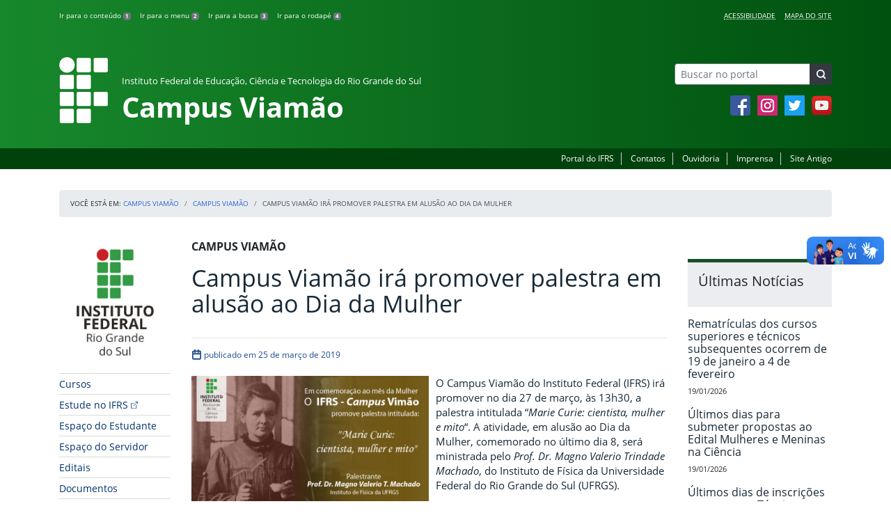

--- FILE ---
content_type: text/html; charset=UTF-8
request_url: https://ifrs.edu.br/viamao/campus-viamao-promove-palestra-em-alusao-ao-dia-da-mulher/
body_size: 21015
content:
<!DOCTYPE html>
<html lang="pt-BR">
<head>
    <!-- Metadados -->
    <meta charset="utf-8">
    <meta http-equiv="X-UA-Compatible" content="IE=edge">
    <meta name="viewport" content="width=device-width, initial-scale=1">
    <meta name="robots" content="index,follow">
    <meta name="author" content="Departamento de Comunicação do Instituto Federal do Rio Grande do Sul">
    <meta name="description" content="O IFRS é uma instituição federal de ensino público e gratuito. Atua com uma estrutura multicampi para promover a educação profissional e tecnológica de excelência e impulsionar o desenvolvimento sustentável das regiões.">
    <meta name="keywords" content="ifrs, portal, site, institucional, faculdade, universidade, ensino, pesquisa, extensão, cursos">
    <link rel="apple-touch-icon" sizes="180x180" href="https://ifrs.edu.br/viamao/wp-content/themes/ifrs-portal-theme/favicons/apple-touch-icon.png">
<link rel="icon" type="image/png" href="https://ifrs.edu.br/viamao/wp-content/themes/ifrs-portal-theme/favicons/favicon-32x32.png" sizes="32x32">
<link rel="icon" type="image/png" href="https://ifrs.edu.br/viamao/wp-content/themes/ifrs-portal-theme/favicons/favicon-194x194.png" sizes="194x194">
<link rel="icon" type="image/png" href="https://ifrs.edu.br/viamao/wp-content/themes/ifrs-portal-theme/favicons/android-chrome-192x192.png" sizes="192x192">
<link rel="icon" type="image/png" href="https://ifrs.edu.br/viamao/wp-content/themes/ifrs-portal-theme/favicons/favicon-16x16.png" sizes="16x16">
<link rel="manifest" href="https://ifrs.edu.br/viamao/wp-content/themes/ifrs-portal-theme/favicons/manifest.json">
<link rel="mask-icon" href="https://ifrs.edu.br/viamao/wp-content/themes/ifrs-portal-theme/favicons/safari-pinned-tab.svg" color="#195128">
<link rel="shortcut icon" href="https://ifrs.edu.br/viamao/wp-content/themes/ifrs-portal-theme/favicons/favicon.ico">
<meta name="msapplication-TileImage" content="https://ifrs.edu.br/viamao/wp-content/themes/ifrs-portal-theme/favicons/mstile-144x144.png">
<meta name="msapplication-config" content="https://ifrs.edu.br/viamao/wp-content/themes/ifrs-portal-theme/favicons/browserconfig.xml">
<meta name="msapplication-navbutton-color" content="#195128">
<meta name="msapplication-TileColor" content="#00a300">
<meta name="apple-mobile-web-app-capable" content="yes">
<meta name="apple-mobile-web-app-status-bar-style" content="black-translucent">
<meta name="theme-color" content="#195128">
    <!-- Contexto Barra Brasil -->
    <meta property="creator.productor" content="http://estruturaorganizacional.dados.gov.br/id/unidade-organizacional/100918">
    <!-- RSS -->
    <link rel="alternate" type="application/rss+xml" title="Campus Viamão Feed" href="https://ifrs.edu.br/viamao/feed/">
    <!-- WP -->
        <link rel="preconnect" href="https://vlibras.gov.br">
<link rel="preload" href="https://ifrs.edu.br/viamao/wp-content/themes/ifrs-portal-theme-campus/img/ifrs.png" as="image"/><!-- This site is running CAOS for WordPress -->
<meta name='robots' content='index, follow, max-image-preview:large, max-snippet:-1, max-video-preview:-1' />
	<style>img:is([sizes="auto" i], [sizes^="auto," i]) { contain-intrinsic-size: 3000px 1500px }</style>
	    <link rel="preload" href="https://ifrs.edu.br/viamao/wp-content/themes/ifrs-portal-theme/opensans/Regular/OpenSans-Regular.woff2" as="font" type="font/woff2" crossorigin="anonymous"/>
    <link rel="preload" href="https://ifrs.edu.br/viamao/wp-content/themes/ifrs-portal-theme/css/fonts.css" as="style"/>
    <link rel="stylesheet" href="https://ifrs.edu.br/viamao/wp-content/themes/ifrs-portal-theme/css/fonts.css" media="print" onload="this.media='all'"/>
    <noscript>
        <link rel="stylesheet" href="https://ifrs.edu.br/viamao/wp-content/themes/ifrs-portal-theme/css/fonts.css"/>
    </noscript>

	<!-- This site is optimized with the Yoast SEO plugin v26.6 - https://yoast.com/wordpress/plugins/seo/ -->
	<title>Campus Viamão irá promover palestra em alusão ao Dia da Mulher - Campus Viamão</title>
	<link rel="canonical" href="https://ifrs.edu.br/viamao/campus-viamao-promove-palestra-em-alusao-ao-dia-da-mulher/" />
	<meta property="og:locale" content="pt_BR" />
	<meta property="og:type" content="article" />
	<meta property="og:title" content="Campus Viamão irá promover palestra em alusão ao Dia da Mulher - Campus Viamão" />
	<meta property="og:description" content="O Campus Viam&atilde;o do Instituto Federal (IFRS) ir&aacute; promover no dia 27 de mar&ccedil;o, &agrave;s 13h30, a palestra intitulada &ldquo;Marie Curie: cientista, mulher e mito&ldquo;. A atividade, em alus&atilde;o ao Dia da Mulher, comemorado no &uacute;ltimo dia 8, ser&aacute; ministrada pelo&nbsp;Prof. Dr. Magno Valerio Trindade Machado, do Instituto de F&iacute;sica da Universidade Federal do Rio Grande do Sul (UFRGS). O&hellip;" />
	<meta property="og:url" content="https://ifrs.edu.br/viamao/campus-viamao-promove-palestra-em-alusao-ao-dia-da-mulher/" />
	<meta property="og:site_name" content="Campus Viamão" />
	<meta property="article:publisher" content="https://www.facebook.com/ifrs.viamao/" />
	<meta property="article:published_time" content="2019-03-26T02:22:37+00:00" />
	<meta property="article:modified_time" content="2019-03-28T21:00:08+00:00" />
	<meta property="og:image" content="https://ifrs.edu.br/viamao/wp-content/uploads/sites/11/2019/03/Palestra-sobre-Marie-Curie.png" />
	<meta property="og:image:width" content="1000" />
	<meta property="og:image:height" content="750" />
	<meta property="og:image:type" content="image/png" />
	<meta name="author" content="ALESSANDRA ARAGON NEVADO" />
	<meta name="twitter:card" content="summary_large_image" />
	<meta name="twitter:creator" content="@IF_RS" />
	<meta name="twitter:site" content="@IF_RS" />
	<meta name="twitter:label1" content="Escrito por" />
	<meta name="twitter:data1" content="ALESSANDRA ARAGON NEVADO" />
	<script type="application/ld+json" class="yoast-schema-graph">{"@context":"https://schema.org","@graph":[{"@type":"WebPage","@id":"https://ifrs.edu.br/viamao/campus-viamao-promove-palestra-em-alusao-ao-dia-da-mulher/","url":"https://ifrs.edu.br/viamao/campus-viamao-promove-palestra-em-alusao-ao-dia-da-mulher/","name":"Campus Viamão irá promover palestra em alusão ao Dia da Mulher - Campus Viamão","isPartOf":{"@id":"https://ifrs.edu.br/viamao/#website"},"primaryImageOfPage":{"@id":"https://ifrs.edu.br/viamao/campus-viamao-promove-palestra-em-alusao-ao-dia-da-mulher/#primaryimage"},"image":{"@id":"https://ifrs.edu.br/viamao/campus-viamao-promove-palestra-em-alusao-ao-dia-da-mulher/#primaryimage"},"thumbnailUrl":"https://ifrs.edu.br/viamao/wp-content/uploads/sites/11/2019/03/Palestra-sobre-Marie-Curie.png","datePublished":"2019-03-26T02:22:37+00:00","dateModified":"2019-03-28T21:00:08+00:00","author":{"@id":"https://ifrs.edu.br/viamao/#/schema/person/ca7260a3413b437e8ac2088fe3c99878"},"breadcrumb":{"@id":"https://ifrs.edu.br/viamao/campus-viamao-promove-palestra-em-alusao-ao-dia-da-mulher/#breadcrumb"},"inLanguage":"pt-BR","potentialAction":[{"@type":"ReadAction","target":["https://ifrs.edu.br/viamao/campus-viamao-promove-palestra-em-alusao-ao-dia-da-mulher/"]}]},{"@type":"ImageObject","inLanguage":"pt-BR","@id":"https://ifrs.edu.br/viamao/campus-viamao-promove-palestra-em-alusao-ao-dia-da-mulher/#primaryimage","url":"https://ifrs.edu.br/viamao/wp-content/uploads/sites/11/2019/03/Palestra-sobre-Marie-Curie.png","contentUrl":"https://ifrs.edu.br/viamao/wp-content/uploads/sites/11/2019/03/Palestra-sobre-Marie-Curie.png","width":1000,"height":750},{"@type":"BreadcrumbList","@id":"https://ifrs.edu.br/viamao/campus-viamao-promove-palestra-em-alusao-ao-dia-da-mulher/#breadcrumb","itemListElement":[{"@type":"ListItem","position":1,"name":"Início","item":"https://ifrs.edu.br/viamao/"},{"@type":"ListItem","position":2,"name":"Todas as Notícias","item":"https://ifrs.edu.br/viamao/todas-as-noticias/"},{"@type":"ListItem","position":3,"name":"Campus Viamão irá promover palestra em alusão ao Dia da Mulher"}]},{"@type":"WebSite","@id":"https://ifrs.edu.br/viamao/#website","url":"https://ifrs.edu.br/viamao/","name":"Campus Viamão","description":"Instituto Federal de Educação, Ciência e Tecnologia do Rio Grande do Sul","potentialAction":[{"@type":"SearchAction","target":{"@type":"EntryPoint","urlTemplate":"https://ifrs.edu.br/viamao/?s={search_term_string}"},"query-input":{"@type":"PropertyValueSpecification","valueRequired":true,"valueName":"search_term_string"}}],"inLanguage":"pt-BR"},{"@type":"Person","@id":"https://ifrs.edu.br/viamao/#/schema/person/ca7260a3413b437e8ac2088fe3c99878","name":"ALESSANDRA ARAGON NEVADO","image":{"@type":"ImageObject","inLanguage":"pt-BR","@id":"https://ifrs.edu.br/viamao/#/schema/person/image/","url":"https://secure.gravatar.com/avatar/f67aa6931d93d8856fad733a74612fe1499be0822dfdc3c1b82e34d241a3a896?s=96&d=mm&r=g","contentUrl":"https://secure.gravatar.com/avatar/f67aa6931d93d8856fad733a74612fe1499be0822dfdc3c1b82e34d241a3a896?s=96&d=mm&r=g","caption":"ALESSANDRA ARAGON NEVADO"},"sameAs":["https://www.instagram.com/alessandra.nevado","https://br.linkedin.com/in/alenevado"],"url":"https://ifrs.edu.br/viamao/author/01221482076/"}]}</script>
	<!-- / Yoast SEO plugin. -->


<link rel='dns-prefetch' href='//vlibras.gov.br' />
<link rel='preconnect' href='//www.google-analytics.com' />
<link rel="alternate" type="application/rss+xml" title="Feed para Campus Viamão &raquo;" href="https://ifrs.edu.br/viamao/feed/" />
<link rel='stylesheet' id='vendor-css' href='https://ifrs.edu.br/viamao/wp-content/themes/ifrs-portal-theme/css/vendor.css?ver=1669296038' type='text/css' media='all' />
<link rel='stylesheet' id='portal-css' href='https://ifrs.edu.br/viamao/wp-content/themes/ifrs-portal-theme/css/portal.css?ver=1707238526' type='text/css' media='all' />
<link rel='stylesheet' id='single-css' href='https://ifrs.edu.br/viamao/wp-content/themes/ifrs-portal-theme/css/page_single.css?ver=1707238525' type='text/css' media='all' />
<link rel='stylesheet' id='css-campi-css' href='https://ifrs.edu.br/viamao/wp-content/themes/ifrs-portal-theme-campus/css/campi.css?ver=1653058019' type='text/css' media='all' />
<link rel='stylesheet' id='sbi_styles-css' href='https://ifrs.edu.br/viamao/wp-content/plugins/instagram-feed/css/sbi-styles.min.css?ver=6.10.0' type='text/css' media='all' />
<style id='classic-theme-styles-inline-css' type='text/css'>
/*! This file is auto-generated */
.wp-block-button__link{color:#fff;background-color:#32373c;border-radius:9999px;box-shadow:none;text-decoration:none;padding:calc(.667em + 2px) calc(1.333em + 2px);font-size:1.125em}.wp-block-file__button{background:#32373c;color:#fff;text-decoration:none}
</style>
<style id='global-styles-inline-css' type='text/css'>
:root{--wp--preset--aspect-ratio--square: 1;--wp--preset--aspect-ratio--4-3: 4/3;--wp--preset--aspect-ratio--3-4: 3/4;--wp--preset--aspect-ratio--3-2: 3/2;--wp--preset--aspect-ratio--2-3: 2/3;--wp--preset--aspect-ratio--16-9: 16/9;--wp--preset--aspect-ratio--9-16: 9/16;--wp--preset--font-size--small: 13px;--wp--preset--font-size--medium: 20px;--wp--preset--font-size--large: 36px;--wp--preset--font-size--x-large: 42px;--wp--preset--spacing--20: 0.44rem;--wp--preset--spacing--30: 0.67rem;--wp--preset--spacing--40: 1rem;--wp--preset--spacing--50: 1.5rem;--wp--preset--spacing--60: 2.25rem;--wp--preset--spacing--70: 3.38rem;--wp--preset--spacing--80: 5.06rem;--wp--preset--shadow--natural: 6px 6px 9px rgba(0, 0, 0, 0.2);--wp--preset--shadow--deep: 12px 12px 50px rgba(0, 0, 0, 0.4);--wp--preset--shadow--sharp: 6px 6px 0px rgba(0, 0, 0, 0.2);--wp--preset--shadow--outlined: 6px 6px 0px -3px rgba(255, 255, 255, 1), 6px 6px rgba(0, 0, 0, 1);--wp--preset--shadow--crisp: 6px 6px 0px rgba(0, 0, 0, 1);}:where(.is-layout-flex){gap: 0.5em;}:where(.is-layout-grid){gap: 0.5em;}body .is-layout-flex{display: flex;}.is-layout-flex{flex-wrap: wrap;align-items: center;}.is-layout-flex > :is(*, div){margin: 0;}body .is-layout-grid{display: grid;}.is-layout-grid > :is(*, div){margin: 0;}:where(.wp-block-columns.is-layout-flex){gap: 2em;}:where(.wp-block-columns.is-layout-grid){gap: 2em;}:where(.wp-block-post-template.is-layout-flex){gap: 1.25em;}:where(.wp-block-post-template.is-layout-grid){gap: 1.25em;}.has-small-font-size{font-size: var(--wp--preset--font-size--small) !important;}.has-medium-font-size{font-size: var(--wp--preset--font-size--medium) !important;}.has-large-font-size{font-size: var(--wp--preset--font-size--large) !important;}.has-x-large-font-size{font-size: var(--wp--preset--font-size--x-large) !important;}
:where(.wp-block-post-template.is-layout-flex){gap: 1.25em;}:where(.wp-block-post-template.is-layout-grid){gap: 1.25em;}
:where(.wp-block-columns.is-layout-flex){gap: 2em;}:where(.wp-block-columns.is-layout-grid){gap: 2em;}
:root :where(.wp-block-pullquote){font-size: 1.5em;line-height: 1.6;}
</style>
<link rel='stylesheet' id='share-css' href='https://ifrs.edu.br/viamao/wp-content/themes/ifrs-portal-theme/css/partial_share.css?ver=1707238525' type='text/css' media='all' />
<script data-cfasync="false" type="text/javascript" src="https://ifrs.edu.br/viamao/wp-content/uploads/caos/1ba73887.js?id=G-99YNMRGNZM" id="caos-gtag-js"></script>
<script data-cfasync="false" type="text/javascript" id="caos-gtag-js-after">
/* <![CDATA[ */
    window.dataLayer = window.dataLayer || [];

    function gtag() {
        dataLayer.push(arguments);
    }

    gtag('js', new Date());
    gtag('config', 'G-99YNMRGNZM', {"cookie_domain":"ifrs.edu.br","cookie_flags":"samesite=none;secure","allow_google_signals":false});
	
/* ]]> */
</script>
<link rel="https://api.w.org/" href="https://ifrs.edu.br/viamao/wp-json/" /><link rel="alternate" title="JSON" type="application/json" href="https://ifrs.edu.br/viamao/wp-json/wp/v2/posts/3318" /><link rel="EditURI" type="application/rsd+xml" title="RSD" href="https://ifrs.edu.br/viamao/xmlrpc.php?rsd" />
<link rel='shortlink' href='https://ifrs.edu.br/viamao/?p=3318' />
<link rel="alternate" title="oEmbed (JSON)" type="application/json+oembed" href="https://ifrs.edu.br/viamao/wp-json/oembed/1.0/embed?url=https%3A%2F%2Fifrs.edu.br%2Fviamao%2Fcampus-viamao-promove-palestra-em-alusao-ao-dia-da-mulher%2F" />
<link rel="alternate" title="oEmbed (XML)" type="text/xml+oembed" href="https://ifrs.edu.br/viamao/wp-json/oembed/1.0/embed?url=https%3A%2F%2Fifrs.edu.br%2Fviamao%2Fcampus-viamao-promove-palestra-em-alusao-ao-dia-da-mulher%2F&#038;format=xml" />
		<style type="text/css" id="wp-custom-css">
			.menu-relevancia a[href^="http"]:not([href^="https://ifrs.edu.br"])::after {
  content: "";
  width: 10px;
  height: 10px;
  margin-left: 4px;
  background-image: url("data:image/svg+xml,%3Csvg xmlns='http://www.w3.org/2000/svg' width='16' height='16' fill='%2303316f' viewBox='0 0 16 16'%3E%3Cpath fill-rule='evenodd' d='M8.636 3.5a.5.5 0 0 0-.5-.5H1.5A1.5 1.5 0 0 0 0 4.5v10A1.5 1.5 0 0 0 1.5 16h10a1.5 1.5 0 0 0 1.5-1.5V7.864a.5.5 0 0 0-1 0V14.5a.5.5 0 0 1-.5.5h-10a.5.5 0 0 1-.5-.5v-10a.5.5 0 0 1 .5-.5h6.636a.5.5 0 0 0 .5-.5z'/%3E%3Cpath fill-rule='evenodd' d='M16 .5a.5.5 0 0 0-.5-.5h-5a.5.5 0 0 0 0 1h3.793L6.146 9.146a.5.5 0 1 0 .708.708L15 1.707V5.5a.5.5 0 0 0 1 0v-5z'/%3E%3C/svg%3E");
  background-position: center;
  background-repeat: no-repeat;
  background-size: contain;
  display: inline-block;
}		</style>
		<script>var __uzdbm_1 = "2740d9ca-d2f6-4174-be21-827a78b1e54e";var __uzdbm_2 = "MzRlM2M5NGEtZGs3aS00ODljLThmOTQtNTJlYzI4Nzg5Mzc5JDMuMTkuNjkuMTEx";var __uzdbm_3 = "";var __uzdbm_4 = "false";var __uzdbm_5 = "";var __uzdbm_6 = "";var __uzdbm_7 = "";</script> <script>   (function (w, d, e, u, c, g, a, b) {     w["SSJSConnectorObj"] = w["SSJSConnectorObj"] || {       ss_cid: c,       domain_info: "auto",     };     w[g] = function (i, j) {       w["SSJSConnectorObj"][i] = j;     };     a = d.createElement(e);     a.async = true;     if (       navigator.userAgent.indexOf('MSIE') !== -1 ||       navigator.appVersion.indexOf('Trident/') > -1     ) {       u = u.replace("/advanced/", "/advanced/ie/");     }     a.src = u;     b = d.getElementsByTagName(e)[0];     b.parentNode.insertBefore(a, b);   })(     window, document, "script", "/18f5227b-e27b-445a-a53f-f845fbe69b40/stormcaster.js", "dk7k", "ssConf"   );   ssConf("c1", "https://ifrs.edu.br");   ssConf("c3", "c99a4269-161c-4242-a3f0-28d44fa6ce24");   ssConf("au", "ifrs.edu.br");   ssConf("cu", "validate.perfdrive.com, ssc"); </script> </head>

<body class="wp-singular post-template-default single single-post postid-3318 single-format-standard wp-embed-responsive wp-theme-ifrs-portal-theme wp-child-theme-ifrs-portal-theme-campus">
    <a href="#inicio-conteudo" class="sr-only sr-only-focusable">Pular para o conte&uacute;do</a>

    
    <!-- Cabeçalho -->
    <header class="header">
        <div class="container">
            <div class="row header__menus">
                <div class="col-12 col-lg-6">
                    <ul class="menu-atalhos ">
    <li><a href="#inicio-conteudo" accesskey="1">Ir para o conteúdo&nbsp;<span class="badge badge-secondary">1</span></a></li>
    <li><a href="#inicio-menu" accesskey="2">Ir para o menu&nbsp;<span class="badge badge-secondary">2</span></a></li>
    <li><a href="#search-field" accesskey="3">Ir para a busca&nbsp;<span class="badge badge-secondary">3</span></a></li>
    <li><a href="#inicio-rodape" accesskey="4">Ir para o rodapé&nbsp;<span class="badge badge-secondary">4</span></a></li>
</ul>
                </div>
                <div class="col-12 col-lg-6">
                    <nav class="menu-acessibilidade-container"><ul id="menu-acessibilidade" class="menu-acessibilidade"><li id="menu-item-215" class="menu-item menu-item-type-post_type menu-item-object-page menu-item-215"><a href="https://ifrs.edu.br/viamao/acessibilidade/">Acessibilidade</a></li>
<li id="menu-item-17345" class="menu-item menu-item-type-post_type menu-item-object-page menu-item-17345"><a href="https://ifrs.edu.br/viamao/sitemap/">Mapa do Site</a></li>
</ul></nav>                </div>
            </div>
            <div class="row header__content">
                <div class="col-12 col-lg-8 header__title">
                        <a href="https://ifrs.edu.br/viamao/" class="title-link">
        <img src="https://ifrs.edu.br/viamao/wp-content/themes/ifrs-portal-theme-campus/img/ifrs.png" alt="" aria-hidden="true" class="title-img" width="70" height="95"/>
        <h1 class="title-campus">
            <small>Instituto Federal de Educação, Ciência e Tecnologia do Rio Grande do Sul</small>
            <br>
            Campus Viamão        </h1>
    </a>
                </div>
                <div class="col-12 col-lg-4">
                    <div class="header__aside">
                        <form role="search" method="get" class="form-inline searchform" action="https://ifrs.edu.br/viamao/">
    <div class="input-group">
        <input type="search" value="" name="s" id="search-field" class="form-control form-control-sm border-secondary searchform__field" placeholder="Buscar no portal" required>
        <label class="searchform__label" for="search-field">Buscar no portal</label>
        <span class="input-group-append">
            <button type="submit" class="btn btn-dark btn-sm searchform__submit" title="Buscar em todo o Portal" value="Buscar"></button>
        </span>
    </div>
</form>
                                                    <nav>
                                <ul class="area-social">
                                    
<li id="media_image-3" class="area-social__widget widget_media_image"><span class="sr-only">Facebook</span><a href="https://www.facebook.com/ifrs.viamao/"><img width="29" height="29" class="lazyload image wp-image-225  attachment-full size-full" alt="Acesse nossa p&aacute;gina oficial no Facebook" style="max-width: 100%; height: auto;" decoding="async" data-sizes="auto" data-src="https://ifrs.edu.br/viamao/wp-content/uploads/sites/11/2017/11/facebook.png" loading="lazy"></a></li><li id="media_image-4" class="area-social__widget widget_media_image"><span class="sr-only">Instagram</span><a href="https://www.instagram.com/ifrs.viamao/"><img width="29" height="29" class="lazyload image wp-image-762  attachment-full size-full" alt="Acesse nosso perfil oficial no Instagram" style="max-width: 100%; height: auto;" decoding="async" data-sizes="auto" data-src="https://ifrs.edu.br/viamao/wp-content/uploads/sites/11/2018/05/instagram.png" loading="lazy"></a></li><li id="media_image-5" class="area-social__widget widget_media_image"><span class="sr-only">Twitter</span><a href="https://twitter.com/IFRSOficial"><img width="29" height="29" class="lazyload image wp-image-227  attachment-full size-full" alt="Acesse nosso perfil oficial no Twitter." style="max-width: 100%; height: auto;" decoding="async" data-sizes="auto" data-src="https://ifrs.edu.br/viamao/wp-content/uploads/sites/11/2017/11/twitter.png" loading="lazy"></a></li><li id="media_image-6" class="area-social__widget widget_media_image"><span class="sr-only">YouTube</span><a href="https://youtube.com/IFRSOficial"><img width="29" height="29" class="lazyload image wp-image-228  attachment-full size-full" alt="Acesse nosso canal no YouTube." style="max-width: 100%; height: auto;" decoding="async" data-sizes="auto" data-src="https://ifrs.edu.br/viamao/wp-content/uploads/sites/11/2017/11/youtube.png" loading="lazy"></a></li>
                                </ul>
                            </nav>
                                            </div>
                </div>
            </div>
        </div>
        <div class="header__barra-servicos">
            <div class="container">
                <nav class="menu-servicos-container"><ul id="menu-servicos" class="menu-servicos"><li id="menu-item-761" class="menu-item menu-item-type-custom menu-item-object-custom menu-item-761"><a href="https://ifrs.edu.br/">Portal do IFRS</a></li>
<li id="menu-item-20148" class="menu-item menu-item-type-custom menu-item-object-custom menu-item-20148"><a href="https://ifrs.edu.br/viamao/contatos-dos-setores/">Contatos</a></li>
<li id="menu-item-18251" class="menu-item menu-item-type-custom menu-item-object-custom menu-item-18251"><a href="https://ifrs.edu.br/ouvidoria/">Ouvidoria</a></li>
<li id="menu-item-1516" class="menu-item menu-item-type-custom menu-item-object-custom menu-item-1516"><a href="https://ifrs.edu.br/viamao/institucional/comunicacao">Imprensa</a></li>
<li id="menu-item-224" class="menu-item menu-item-type-custom menu-item-object-custom menu-item-224"><a href="https://arquivo.ifrs.edu.br/cexpansao">Site Antigo</a></li>
</ul></nav>            </div>
        </div>
    </header>

    <!-- Corpo -->
    <div class="container" id="breadcrumb"><div class="row"><div class="col"><nav aria-label="breadcrumb"><ol class="breadcrumb"><li>Voc&ecirc; est&aacute; em:&nbsp;</li><li class="breadcrumb-item"><a href="https://ifrs.edu.br/viamao">Campus Viamão</a> </li> <li class="breadcrumb-item"><a href="https://ifrs.edu.br/viamao/category/campus-viamao/">Campus Viamão</a></li><li class="breadcrumb-item active" aria-current="page">Campus Viamão irá promover palestra em alusão ao Dia da Mulher</li></nav></ol></div></div></div>
    <section class="container">
        <div class="row">
            <div class="col-12 col-lg-2">
                <!-- Menu -->
                <a href="#inicio-menu" id="inicio-menu" class="sr-only">In&iacute;cio da navega&ccedil;&atilde;o</a>
                <button class="btn btn-menu-toggle btn-lg d-block mx-auto d-lg-none"><span class="sr-only">Mostrar</span>&nbsp;Menu</button>
<nav class="menu-navbar collapse fade show" aria-label="Navegação Principal">
    <button type="button" class="btn btn-link menu-navbar__close d-none" aria-label="Fechar Menu">
        <span aria-hidden="true">&times;</span>
    </button>

        <ul class="area-nav">
        
<li id="media_image-12" class="area-nav__widget widget_media_image"><span class="sr-only">IFRS</span><img width="165" height="190" class="lazyload image wp-image-760  attachment-full size-full" alt="Marca do Instituto Federal do Rio Grande do Sul" style="max-width: 100%; height: auto;" decoding="async" data-sizes="auto" data-src="https://ifrs.edu.br/viamao/wp-content/uploads/sites/11/2018/05/marca-ifrs-vertical.jpg" loading="lazy"></li>
    </ul>
    
    <ul id="menu-relevancia" class="menu-relevancia"><li id="menu-item-210" class="menu-item menu-item-type-post_type menu-item-object-page menu-item-210"><a href="https://ifrs.edu.br/viamao/cursos/">Cursos</a></li>
<li id="menu-item-244" class="menu-item menu-item-type-custom menu-item-object-custom menu-item-244"><a href="https://estude.ifrs.edu.br/">Estude no IFRS</a></li>
<li id="menu-item-243" class="menu-item menu-item-type-post_type menu-item-object-page menu-item-243"><a href="https://ifrs.edu.br/viamao/espaco-do-estudante/">Espaço do Estudante</a></li>
<li id="menu-item-242" class="menu-item menu-item-type-post_type menu-item-object-page menu-item-242"><a href="https://ifrs.edu.br/viamao/espaco-do-servidor/">Espaço do Servidor</a></li>
<li id="menu-item-19798" class="menu-item menu-item-type-post_type_archive menu-item-object-edital menu-item-19798"><a href="https://ifrs.edu.br/viamao/editais/">Editais</a></li>
<li id="menu-item-17687" class="menu-item menu-item-type-post_type_archive menu-item-object-documento menu-item-17687"><a href="https://ifrs.edu.br/viamao/documentos/">Documentos</a></li>
<li id="menu-item-1039" class="menu-item menu-item-type-post_type menu-item-object-page menu-item-1039"><a href="https://ifrs.edu.br/viamao/sistemas/">Sistemas</a></li>
<li id="menu-item-20081" class="menu-item menu-item-type-post_type menu-item-object-page menu-item-20081"><a href="https://ifrs.edu.br/viamao/contatos-dos-setores/">Contatos dos setores</a></li>
</ul><ul id="menu-principal" class="menu-collapse menu-principal"><li id="menu-item-251" class="menu-item menu-item-type-post_type menu-item-object-page menu-item-home menu-item-has-children menu-item-251"><a href="https://ifrs.edu.br/viamao/">Institucional</a>
<ul class="sub-menu">
	<li id="menu-item-11" class="menu-item menu-item-type-post_type menu-item-object-page menu-item-11"><a href="https://ifrs.edu.br/viamao/institucional/historico/">Sobre o IFRS</a></li>
	<li id="menu-item-11049" class="menu-item menu-item-type-post_type menu-item-object-page menu-item-11049"><a href="https://ifrs.edu.br/viamao/institucional/historia-do-ifrs/">História do IFRS</a></li>
	<li id="menu-item-4097" class="menu-item menu-item-type-post_type menu-item-object-page menu-item-4097"><a href="https://ifrs.edu.br/viamao/institucional/sobre-o-campus-viamao/">Sobre o Campus Viamão</a></li>
	<li id="menu-item-13" class="menu-item menu-item-type-post_type menu-item-object-page menu-item-13"><a href="https://ifrs.edu.br/viamao/institucional/localizacao/">Localização</a></li>
	<li id="menu-item-17" class="menu-item menu-item-type-post_type menu-item-object-page menu-item-17"><a href="https://ifrs.edu.br/viamao/institucional/gestao-atual/">Gestão Atual</a></li>
	<li id="menu-item-1476" class="menu-item menu-item-type-post_type menu-item-object-page menu-item-1476"><a href="https://ifrs.edu.br/viamao/institucional/servidores/">Servidores</a></li>
	<li id="menu-item-27370" class="menu-item menu-item-type-post_type menu-item-object-page menu-item-27370"><a href="https://ifrs.edu.br/viamao/institucional/agenda-da-direcao-geral/">Agenda da Direção Geral</a></li>
	<li id="menu-item-15" class="menu-item menu-item-type-post_type menu-item-object-page menu-item-15"><a href="https://ifrs.edu.br/viamao/institucional/conselho-de-campus/">Conselho de Campus</a></li>
	<li id="menu-item-21569" class="menu-item menu-item-type-post_type menu-item-object-page menu-item-21569"><a href="https://ifrs.edu.br/viamao/institucional/gabinete/">Gabinete</a></li>
	<li id="menu-item-982" class="menu-item menu-item-type-post_type menu-item-object-page menu-item-982"><a href="https://ifrs.edu.br/viamao/institucional/documentos-norteadores/">Documentos Norteadores</a></li>
	<li id="menu-item-21" class="menu-item menu-item-type-post_type menu-item-object-page menu-item-has-children menu-item-21"><a href="https://ifrs.edu.br/viamao/institucional/comunicacao/">Comunicação</a>
	<ul class="sub-menu">
		<li id="menu-item-1012" class="menu-item menu-item-type-post_type menu-item-object-page menu-item-1012"><a href="https://ifrs.edu.br/viamao/institucional/comunicacao/setor-de-comunicacao/">Setor de Comunicação</a></li>
		<li id="menu-item-3493" class="menu-item menu-item-type-post_type menu-item-object-page menu-item-3493"><a href="https://ifrs.edu.br/viamao/institucional/comunicacao/politica-de-comunicacao-e-outros-documentos/">Política de Comunicação</a></li>
		<li id="menu-item-1014" class="menu-item menu-item-type-post_type menu-item-object-page menu-item-1014"><a href="https://ifrs.edu.br/viamao/institucional/comunicacao/guias-e-manuais/">Guias, manuais e outros documentos</a></li>
		<li id="menu-item-9614" class="menu-item menu-item-type-post_type menu-item-object-page menu-item-9614"><a href="https://ifrs.edu.br/viamao/institucional/comunicacao/canais-de-comunicacao/">Canais de Comunicação</a></li>
		<li id="menu-item-29992" class="menu-item menu-item-type-post_type menu-item-object-page menu-item-29992"><a href="https://ifrs.edu.br/viamao/institucional/comunicacao/demandas-para-o-setor-de-comunicacao/">Demandas para o Setor de Comunicação</a></li>
		<li id="menu-item-1017" class="menu-item menu-item-type-post_type menu-item-object-page menu-item-1017"><a href="https://ifrs.edu.br/viamao/institucional/comunicacao/materiais-para-download/">Materiais para download</a></li>
		<li id="menu-item-1023" class="menu-item menu-item-type-post_type menu-item-object-page menu-item-1023"><a href="https://ifrs.edu.br/viamao/institucional/comunicacao/formaturas-e-eventos/">Formaturas e Eventos</a></li>
	</ul>
</li>
	<li id="menu-item-19" class="menu-item menu-item-type-post_type menu-item-object-page menu-item-has-children menu-item-19"><a href="https://ifrs.edu.br/viamao/institucional/comissoes/">Comissões</a>
	<ul class="sub-menu">
		<li id="menu-item-21322" class="menu-item menu-item-type-post_type menu-item-object-page menu-item-21322"><a href="https://ifrs.edu.br/viamao/institucional/comissoes/cdrp/">Comissão de Dimensionamento e Recrutamento de Pessoal (CDRP)</a></li>
		<li id="menu-item-20551" class="menu-item menu-item-type-post_type menu-item-object-page menu-item-20551"><a href="https://ifrs.edu.br/viamao/institucional/comissoes/cep/">Comissão Eleitoral Permanente (CEP)</a></li>
		<li id="menu-item-10523" class="menu-item menu-item-type-post_type menu-item-object-page menu-item-10523"><a href="https://ifrs.edu.br/viamao/institucional/comissoes/cpa/">Comissão Própria de Avaliação (CPA)</a></li>
		<li id="menu-item-10500" class="menu-item menu-item-type-post_type menu-item-object-page menu-item-10500"><a href="https://ifrs.edu.br/viamao/institucional/comissoes/cis/">Comissão Interna de Supervisão (CIS)</a></li>
		<li id="menu-item-10405" class="menu-item menu-item-type-post_type menu-item-object-page menu-item-10405"><a href="https://ifrs.edu.br/viamao/institucional/comissoes/cppd/">Comissão Permanente de Pessoal Docente (CPPD)</a></li>
		<li id="menu-item-10511" class="menu-item menu-item-type-post_type menu-item-object-page menu-item-10511"><a href="https://ifrs.edu.br/viamao/institucional/comissoes/coa/">Comissão de Organização e Acompanhamento (COA)</a></li>
		<li id="menu-item-10557" class="menu-item menu-item-type-post_type menu-item-object-page menu-item-10557"><a href="https://ifrs.edu.br/viamao/institucional/comissoes/coppid/">Comissão Permanente de Processo de Ingresso Discente (Coppid)</a></li>
		<li id="menu-item-10513" class="menu-item menu-item-type-post_type menu-item-object-page menu-item-10513"><a href="https://ifrs.edu.br/viamao/institucional/comissoes/ciepe/">Comissão Integrada de Ensino, Pesquisa e Extensão (Ciepe)</a></li>
		<li id="menu-item-14648" class="menu-item menu-item-type-post_type menu-item-object-page menu-item-14648"><a href="https://ifrs.edu.br/viamao/institucional/comissoes/cage/">Comissão de Avaliação e Gestão de Ensino (CAGE)</a></li>
		<li id="menu-item-14645" class="menu-item menu-item-type-post_type menu-item-object-page menu-item-14645"><a href="https://ifrs.edu.br/viamao/institucional/comissoes/cgae/">Comissão de Gerenciamento das Ações de Extensão (CGAE)</a></li>
		<li id="menu-item-10546" class="menu-item menu-item-type-post_type menu-item-object-page menu-item-10546"><a href="https://ifrs.edu.br/viamao/institucional/comissoes/cagppi/">Comissão de Avaliação e Gestão de Projetos de Pesquisa e Inovação (CAGPPI)</a></li>
		<li id="menu-item-14771" class="menu-item menu-item-type-post_type menu-item-object-page menu-item-14771"><a href="https://ifrs.edu.br/viamao/institucional/comissoes/ciaape/">Comissão de Acompanhamento de Ações de Permanência e Êxito dos Estudantes (Ciaape)</a></li>
		<li id="menu-item-14712" class="menu-item menu-item-type-post_type menu-item-object-page menu-item-14712"><a href="https://ifrs.edu.br/viamao/institucional/comissoes/cisspa/">Comissão Interna de Saúde, Segurança e Prevenção de Acidentes (CISSPA)</a></li>
		<li id="menu-item-10527" class="menu-item menu-item-type-post_type menu-item-object-page menu-item-10527"><a href="https://ifrs.edu.br/viamao/institucional/comissoes/comissao-de-formatura/">Comissão Permanente de Formatura</a></li>
		<li id="menu-item-10521" class="menu-item menu-item-type-post_type menu-item-object-page menu-item-10521"><a href="https://ifrs.edu.br/viamao/institucional/comissoes/comissao-de-heteroidentificacao/">Comissão de Heteroidentificação</a></li>
		<li id="menu-item-14641" class="menu-item menu-item-type-post_type menu-item-object-page menu-item-14641"><a href="https://ifrs.edu.br/viamao/institucional/comissoes/coae/">Comissão de Assistência Estudantil (COAE)</a></li>
		<li id="menu-item-10515" class="menu-item menu-item-type-post_type menu-item-object-page menu-item-10515"><a href="https://ifrs.edu.br/viamao/institucional/comissoes/comissao-de-inventario/">Comissão de Inventário de Bens de Consumo (almoxarifado)</a></li>
	</ul>
</li>
	<li id="menu-item-10504" class="menu-item menu-item-type-post_type menu-item-object-page menu-item-has-children menu-item-10504"><a href="https://ifrs.edu.br/viamao/institucional/nucleos/">Núcleos</a>
	<ul class="sub-menu">
		<li id="menu-item-19593" class="menu-item menu-item-type-post_type menu-item-object-page menu-item-19593"><a href="https://ifrs.edu.br/viamao/institucional/nucleos/nac/">NAC</a></li>
		<li id="menu-item-25809" class="menu-item menu-item-type-post_type menu-item-object-page menu-item-25809"><a href="https://ifrs.edu.br/viamao/institucional/nucleos/neabi/">Neabi</a></li>
		<li id="menu-item-10509" class="menu-item menu-item-type-post_type menu-item-object-page menu-item-10509"><a href="https://ifrs.edu.br/viamao/institucional/nucleos/naaf/">NAAf</a></li>
		<li id="menu-item-28996" class="menu-item menu-item-type-post_type menu-item-object-page menu-item-28996"><a href="https://ifrs.edu.br/viamao/institucional/nucleos/nepgs/">NEPGS</a></li>
		<li id="menu-item-14293" class="menu-item menu-item-type-post_type menu-item-object-page menu-item-14293"><a href="https://ifrs.edu.br/viamao/institucional/nucleos/napne/">Napne</a></li>
		<li id="menu-item-10506" class="menu-item menu-item-type-post_type menu-item-object-page menu-item-10506"><a href="https://ifrs.edu.br/viamao/institucional/nucleos/nead/">NEAD</a></li>
		<li id="menu-item-11478" class="menu-item menu-item-type-post_type menu-item-object-page menu-item-11478"><a href="https://ifrs.edu.br/viamao/institucional/nucleos/numem/">NuMem</a></li>
	</ul>
</li>
	<li id="menu-item-14847" class="menu-item menu-item-type-post_type menu-item-object-page menu-item-has-children menu-item-14847"><a href="https://ifrs.edu.br/viamao/institucional/comites/">Comitês</a>
	<ul class="sub-menu">
		<li id="menu-item-14844" class="menu-item menu-item-type-post_type menu-item-object-page menu-item-14844"><a href="https://ifrs.edu.br/viamao/institucional/comites/comite-de-crise-local/">Comitê de Crise Local</a></li>
	</ul>
</li>
	<li id="menu-item-3414" class="menu-item menu-item-type-post_type menu-item-object-page menu-item-has-children menu-item-3414"><a href="https://ifrs.edu.br/viamao/institucional/gestao-de-pessoas/">Gestão de Pessoas</a>
	<ul class="sub-menu">
		<li id="menu-item-3416" class="menu-item menu-item-type-post_type menu-item-object-page menu-item-3416"><a href="https://ifrs.edu.br/viamao/institucional/gestao-de-pessoas/editais/">Editais</a></li>
		<li id="menu-item-14928" class="menu-item menu-item-type-post_type menu-item-object-page menu-item-14928"><a href="https://ifrs.edu.br/viamao/institucional/gestao-de-pessoas/informacoes/">Informações</a></li>
		<li id="menu-item-22176" class="menu-item menu-item-type-post_type menu-item-object-page menu-item-22176"><a href="https://ifrs.edu.br/viamao/institucional/gestao-de-pessoas/comissao-de-acompanhamento-dos-processos-seletivos-simplificados-para-contratacao-de-professor-substituto/">Comissão de Acompanhamento dos Processos Seletivos Simplificados para contratação de Professor Substituto</a></li>
		<li id="menu-item-20272" class="menu-item menu-item-type-post_type menu-item-object-page menu-item-20272"><a href="https://ifrs.edu.br/viamao/institucional/gestao-de-pessoas/fluxos-e-formularios/">Fluxos e Formulários</a></li>
	</ul>
</li>
	<li id="menu-item-9829" class="menu-item menu-item-type-post_type menu-item-object-page menu-item-has-children menu-item-9829"><a href="https://ifrs.edu.br/viamao/institucional/coronavirus/">Ações no combate ao Coronavírus</a>
	<ul class="sub-menu">
		<li id="menu-item-9849" class="menu-item menu-item-type-post_type menu-item-object-page menu-item-9849"><a href="https://ifrs.edu.br/viamao/institucional/coronavirus/projetos/">PROJETOS DE EXTENSÃO &#8211; EDITAL IFRS Nº 23/2020</a></li>
		<li id="menu-item-9837" class="menu-item menu-item-type-post_type menu-item-object-page menu-item-9837"><a href="https://ifrs.edu.br/viamao/institucional/coronavirus/comites-de-prevencao-e-acompanhamento-ao-covid-19-reitoria-e-campi/">COMITÊS DE PREVENÇÃO E ACOMPANHAMENTO AO COVID-19 &#8211; REITORIA E CAMPI</a></li>
		<li id="menu-item-9843" class="menu-item menu-item-type-post_type menu-item-object-page menu-item-9843"><a href="https://ifrs.edu.br/viamao/institucional/coronavirus/editais/">EDITAIS</a></li>
		<li id="menu-item-9841" class="menu-item menu-item-type-post_type menu-item-object-page menu-item-9841"><a href="https://ifrs.edu.br/viamao/institucional/coronavirus/documentos-institucionais/">DOCUMENTOS INSTITUCIONAIS</a></li>
		<li id="menu-item-9833" class="menu-item menu-item-type-post_type menu-item-object-page menu-item-9833"><a href="https://ifrs.edu.br/viamao/institucional/coronavirus/orientacoes-e-protecao-a-saude/">ORIENTAÇÕES E PROTEÇÃO À SAUDE</a></li>
	</ul>
</li>
	<li id="menu-item-8123" class="menu-item menu-item-type-post_type menu-item-object-page menu-item-has-children menu-item-8123"><a href="https://ifrs.edu.br/viamao/institucional/eleicoes/">Eleições</a>
	<ul class="sub-menu">
		<li id="menu-item-32222" class="menu-item menu-item-type-post_type menu-item-object-page menu-item-32222"><a href="https://ifrs.edu.br/viamao/institucional/eleicoes/processo-eleitoral-2025/">Processo Eleitoral 2025</a></li>
		<li id="menu-item-27266" class="menu-item menu-item-type-post_type menu-item-object-page menu-item-27266"><a href="https://ifrs.edu.br/viamao/institucional/eleicoes/processo-eleitora-2024/">Processo Eleitora 2024</a></li>
		<li id="menu-item-20873" class="menu-item menu-item-type-post_type menu-item-object-page menu-item-20873"><a href="https://ifrs.edu.br/viamao/institucional/eleicoes/processoeleitoral2023/">Processo Eleitoral 2023</a></li>
		<li id="menu-item-13574" class="menu-item menu-item-type-post_type menu-item-object-page menu-item-13574"><a href="https://ifrs.edu.br/viamao/institucional/eleicoes/processoeleitoral2021/">Processo Eleitoral 2021</a></li>
		<li id="menu-item-23212" class="menu-item menu-item-type-post_type menu-item-object-page menu-item-23212"><a href="https://ifrs.edu.br/viamao/institucional/eleicoes/eleicoes-para-diretora-geral-2023/">Eleições para diretor(a)-geral 2023</a></li>
		<li id="menu-item-6617" class="menu-item menu-item-type-post_type menu-item-object-page menu-item-6617"><a href="https://ifrs.edu.br/viamao/institucional/eleicoes/eleicoes-diretor-geral-2019/">Eleições para diretor(a)-geral 2019</a></li>
	</ul>
</li>
	<li id="menu-item-1685" class="menu-item menu-item-type-post_type menu-item-object-page menu-item-has-children menu-item-1685"><a href="https://ifrs.edu.br/viamao/institucional/documentos/">Documentos Antigos</a>
	<ul class="sub-menu">
		<li id="menu-item-1690" class="menu-item menu-item-type-post_type menu-item-object-page menu-item-1690"><a href="https://ifrs.edu.br/viamao/institucional/documentos/boletins-de-servico/">Boletins de Serviço</a></li>
		<li id="menu-item-16267" class="menu-item menu-item-type-post_type menu-item-object-page menu-item-16267"><a href="https://ifrs.edu.br/viamao/institucional/documentos/contratos/">Contratos</a></li>
		<li id="menu-item-16809" class="menu-item menu-item-type-post_type menu-item-object-page menu-item-16809"><a href="https://ifrs.edu.br/viamao/institucional/documentos/licitacoes/">Licitações</a></li>
	</ul>
</li>
	<li id="menu-item-1030" class="menu-item menu-item-type-post_type menu-item-object-page menu-item-has-children menu-item-1030"><a href="https://ifrs.edu.br/viamao/institucional/editais-antigos/">Editais Antigos</a>
	<ul class="sub-menu">
		<li id="menu-item-19439" class="menu-item menu-item-type-post_type menu-item-object-page menu-item-19439"><a href="https://ifrs.edu.br/viamao/institucional/editais-antigos/2022-2/">2022</a></li>
		<li id="menu-item-16421" class="menu-item menu-item-type-post_type menu-item-object-page menu-item-16421"><a href="https://ifrs.edu.br/viamao/institucional/editais-antigos/2021-2/">2021</a></li>
		<li id="menu-item-13957" class="menu-item menu-item-type-post_type menu-item-object-page menu-item-13957"><a href="https://ifrs.edu.br/viamao/institucional/editais-antigos/2020-2/">2020</a></li>
		<li id="menu-item-13959" class="menu-item menu-item-type-post_type menu-item-object-page menu-item-13959"><a href="https://ifrs.edu.br/viamao/institucional/editais-antigos/2019-2/">2019</a></li>
		<li id="menu-item-13961" class="menu-item menu-item-type-post_type menu-item-object-page menu-item-13961"><a href="https://ifrs.edu.br/viamao/institucional/editais-antigos/2018-2/">2018</a></li>
	</ul>
</li>
</ul>
</li>
<li id="menu-item-252" class="menu-item menu-item-type-post_type menu-item-object-page menu-item-has-children menu-item-252"><a href="https://ifrs.edu.br/viamao/biblioteca/">Biblioteca</a>
<ul class="sub-menu">
	<li id="menu-item-29420" class="menu-item menu-item-type-post_type menu-item-object-page menu-item-29420"><a href="https://ifrs.edu.br/viamao/biblioteca/atualizacao-dos-dados/">Atualização dos Dados</a></li>
	<li id="menu-item-33" class="menu-item menu-item-type-post_type menu-item-object-page menu-item-33"><a href="https://ifrs.edu.br/viamao/biblioteca/equipe/">Quem somos</a></li>
	<li id="menu-item-17950" class="menu-item menu-item-type-post_type menu-item-object-page menu-item-17950"><a href="https://ifrs.edu.br/viamao/biblioteca/repositorio-institucional-do-ifrs/">Repositório Institucional do IFRS</a></li>
	<li id="menu-item-3550" class="menu-item menu-item-type-post_type menu-item-object-page menu-item-3550"><a href="https://ifrs.edu.br/viamao/biblioteca/tutoriais/">Tutoriais</a></li>
	<li id="menu-item-3498" class="menu-item menu-item-type-post_type menu-item-object-page menu-item-3498"><a href="https://ifrs.edu.br/viamao/biblioteca/acesso-ao-pergamum/">Acesso ao Pergamum</a></li>
	<li id="menu-item-3555" class="menu-item menu-item-type-post_type menu-item-object-page menu-item-3555"><a href="https://ifrs.edu.br/viamao/biblioteca/mecanismo-on-line-para-referencias-more/">Mecanismo On-line para Referências &#8211; MORE</a></li>
	<li id="menu-item-3510" class="menu-item menu-item-type-post_type menu-item-object-page menu-item-3510"><a href="https://ifrs.edu.br/viamao/biblioteca/bibliotecas-virtuais/">Acesso às Bibliotecas Virtuais</a></li>
	<li id="menu-item-3559" class="menu-item menu-item-type-post_type menu-item-object-page menu-item-has-children menu-item-3559"><a href="https://ifrs.edu.br/viamao/biblioteca/periodicos/">Periódicos</a>
	<ul class="sub-menu">
		<li id="menu-item-3561" class="menu-item menu-item-type-post_type menu-item-object-page menu-item-3561"><a href="https://ifrs.edu.br/viamao/biblioteca/periodicos/capes/">Periódicos &#8211; CAPES</a></li>
		<li id="menu-item-3565" class="menu-item menu-item-type-post_type menu-item-object-page menu-item-3565"><a href="https://ifrs.edu.br/viamao/biblioteca/periodicos/periodicos-on-line/">Periódicos On-line</a></li>
		<li id="menu-item-3567" class="menu-item menu-item-type-post_type menu-item-object-page menu-item-3567"><a href="https://ifrs.edu.br/viamao/biblioteca/periodicos/portais-e-outros-links/">Portais e outros links</a></li>
	</ul>
</li>
	<li id="menu-item-13094" class="menu-item menu-item-type-post_type menu-item-object-page menu-item-13094"><a href="https://ifrs.edu.br/viamao/biblioteca/links-importantes/">Links importantes</a></li>
</ul>
</li>
<li id="menu-item-253" class="menu-item menu-item-type-post_type menu-item-object-page menu-item-has-children menu-item-253"><a href="https://ifrs.edu.br/viamao/ensino/">Ensino</a>
<ul class="sub-menu">
	<li id="menu-item-64" class="menu-item menu-item-type-post_type menu-item-object-page menu-item-64"><a href="https://ifrs.edu.br/viamao/ensino/apresentacao-e-equipe/">Apresentação e Equipe</a></li>
	<li id="menu-item-21340" class="menu-item menu-item-type-post_type menu-item-object-page menu-item-21340"><a href="https://ifrs.edu.br/viamao/ensino/coordenadoria-de-ensino/">Coordenadoria de Ensino</a></li>
	<li id="menu-item-25186" class="menu-item menu-item-type-post_type menu-item-object-page menu-item-25186"><a href="https://ifrs.edu.br/viamao/ensino/horarios/">Horários dos cursos</a></li>
	<li id="menu-item-18410" class="menu-item menu-item-type-post_type menu-item-object-page menu-item-18410"><a href="https://ifrs.edu.br/viamao/ensino/visitas-tecnicas/">Visitas técnicas</a></li>
	<li id="menu-item-11364" class="menu-item menu-item-type-post_type menu-item-object-page menu-item-11364"><a href="https://ifrs.edu.br/viamao/ensino/nead/">Núcleo de Educação a Distância</a></li>
	<li id="menu-item-66" class="menu-item menu-item-type-post_type menu-item-object-page menu-item-has-children menu-item-66"><a href="https://ifrs.edu.br/viamao/ensino/registros-academicos/">Registros Acadêmicos</a>
	<ul class="sub-menu">
		<li id="menu-item-2467" class="menu-item menu-item-type-post_type menu-item-object-page menu-item-2467"><a href="https://ifrs.edu.br/viamao/ensino/registros-academicos/informacoes/">Equipe</a></li>
		<li id="menu-item-2469" class="menu-item menu-item-type-post_type menu-item-object-page menu-item-2469"><a href="https://ifrs.edu.br/viamao/ensino/registros-academicos/editais/">Editais</a></li>
		<li id="menu-item-13353" class="menu-item menu-item-type-post_type menu-item-object-page menu-item-13353"><a href="https://ifrs.edu.br/viamao/ensino/registros-academicos/formularios/">Formulários</a></li>
	</ul>
</li>
	<li id="menu-item-68" class="menu-item menu-item-type-post_type menu-item-object-page menu-item-has-children menu-item-68"><a href="https://ifrs.edu.br/viamao/ensino/assistencia-estudantil/">Assistência Estudantil</a>
	<ul class="sub-menu">
		<li id="menu-item-1455" class="menu-item menu-item-type-post_type menu-item-object-page menu-item-1455"><a href="https://ifrs.edu.br/viamao/ensino/assistencia-estudantil/editais/">Auxílio Estudantil Permanência/Moradia</a></li>
		<li id="menu-item-12709" class="menu-item menu-item-type-post_type menu-item-object-page menu-item-12709"><a href="https://ifrs.edu.br/viamao/ensino/assistencia-estudantil/solicitacao-de-declaracoes/">Solicitação de declarações</a></li>
		<li id="menu-item-30007" class="menu-item menu-item-type-post_type menu-item-object-page menu-item-30007"><a href="https://ifrs.edu.br/viamao/ensino/assistencia-estudantil/normativas/">Normativas</a></li>
		<li id="menu-item-30568" class="menu-item menu-item-type-post_type menu-item-object-page menu-item-30568"><a href="https://ifrs.edu.br/viamao/ensino/assistencia-estudantil/relatorios/">Relatórios</a></li>
		<li id="menu-item-31030" class="menu-item menu-item-type-post_type menu-item-object-page menu-item-31030"><a href="https://ifrs.edu.br/viamao/ensino/assistencia-estudantil/programa-pe-de-meia/">Programa Pé-de-meia</a></li>
	</ul>
</li>
	<li id="menu-item-2434" class="menu-item menu-item-type-post_type menu-item-object-page menu-item-has-children menu-item-2434"><a href="https://ifrs.edu.br/viamao/ensino/editais/">Editais</a>
	<ul class="sub-menu">
		<li id="menu-item-13293" class="menu-item menu-item-type-post_type menu-item-object-page menu-item-13293"><a href="https://ifrs.edu.br/viamao/ensino/editais/2021-2/">2021</a></li>
		<li id="menu-item-9796" class="menu-item menu-item-type-post_type menu-item-object-page menu-item-9796"><a href="https://ifrs.edu.br/viamao/ensino/editais/2020-2/">2020</a></li>
		<li id="menu-item-9798" class="menu-item menu-item-type-post_type menu-item-object-page menu-item-9798"><a href="https://ifrs.edu.br/viamao/ensino/editais/2019-2/">2019</a></li>
		<li id="menu-item-9801" class="menu-item menu-item-type-post_type menu-item-object-page menu-item-9801"><a href="https://ifrs.edu.br/viamao/ensino/editais/2018-2/">2018</a></li>
	</ul>
</li>
	<li id="menu-item-3109" class="menu-item menu-item-type-post_type menu-item-object-page menu-item-3109"><a href="https://ifrs.edu.br/viamao/ensino/agenda/">Agenda</a></li>
	<li id="menu-item-1814" class="menu-item menu-item-type-post_type menu-item-object-page menu-item-1814"><a href="https://ifrs.edu.br/viamao/ensino/docentes/">Docentes</a></li>
	<li id="menu-item-1453" class="menu-item menu-item-type-post_type menu-item-object-page menu-item-1453"><a href="https://ifrs.edu.br/viamao/ensino/certificacao-encceja/">Certificação ENCCEJA</a></li>
	<li id="menu-item-11206" class="menu-item menu-item-type-post_type menu-item-object-page menu-item-has-children menu-item-11206"><a href="https://ifrs.edu.br/viamao/ensino/atividades-pedagogicas-nao-presenciais/">Atividades Pedagógicas Não Presenciais</a>
	<ul class="sub-menu">
		<li id="menu-item-11324" class="menu-item menu-item-type-post_type menu-item-object-page menu-item-11324"><a href="https://ifrs.edu.br/viamao/ensino/atividades-pedagogicas-nao-presenciais/documentos/">Documentos</a></li>
		<li id="menu-item-11332" class="menu-item menu-item-type-post_type menu-item-object-page menu-item-11332"><a href="https://ifrs.edu.br/viamao/ensino/atividades-pedagogicas-nao-presenciais/editais/">Editais</a></li>
		<li id="menu-item-11504" class="menu-item menu-item-type-post_type menu-item-object-page menu-item-11504"><a href="https://ifrs.edu.br/viamao/ensino/atividades-pedagogicas-nao-presenciais/estudantes/">Estudantes</a></li>
		<li id="menu-item-11495" class="menu-item menu-item-type-post_type menu-item-object-page menu-item-11495"><a href="https://ifrs.edu.br/viamao/ensino/atividades-pedagogicas-nao-presenciais/noticias/">Notícias</a></li>
	</ul>
</li>
</ul>
</li>
<li id="menu-item-254" class="menu-item menu-item-type-post_type menu-item-object-page menu-item-has-children menu-item-254"><a href="https://ifrs.edu.br/viamao/pesquisa-pos-graduacao-e-inovacao/">Pesquisa, Pós-graduação e Inovação</a>
<ul class="sub-menu">
	<li id="menu-item-76" class="menu-item menu-item-type-post_type menu-item-object-page menu-item-76"><a href="https://ifrs.edu.br/viamao/pesquisa-pos-graduacao-e-inovacao/diretoria-de-pesquisa/">Informações</a></li>
	<li id="menu-item-78" class="menu-item menu-item-type-post_type menu-item-object-page menu-item-78"><a href="https://ifrs.edu.br/viamao/pesquisa-pos-graduacao-e-inovacao/grupos-de-pesquisa/">Grupos de Pesquisa</a></li>
	<li id="menu-item-2904" class="menu-item menu-item-type-post_type menu-item-object-page menu-item-has-children menu-item-2904"><a href="https://ifrs.edu.br/viamao/pesquisa-pos-graduacao-e-inovacao/editais/">Editais</a>
	<ul class="sub-menu">
		<li id="menu-item-27027" class="menu-item menu-item-type-post_type menu-item-object-page menu-item-27027"><a href="https://ifrs.edu.br/viamao/pesquisa-pos-graduacao-e-inovacao/editais/2023-2/">2023</a></li>
		<li id="menu-item-13021" class="menu-item menu-item-type-post_type menu-item-object-page menu-item-13021"><a href="https://ifrs.edu.br/viamao/pesquisa-pos-graduacao-e-inovacao/editais/2021-2/">2021</a></li>
		<li id="menu-item-10852" class="menu-item menu-item-type-post_type menu-item-object-page menu-item-10852"><a href="https://ifrs.edu.br/viamao/pesquisa-pos-graduacao-e-inovacao/editais/2020-2/">2020</a></li>
		<li id="menu-item-9810" class="menu-item menu-item-type-post_type menu-item-object-page menu-item-9810"><a href="https://ifrs.edu.br/viamao/pesquisa-pos-graduacao-e-inovacao/editais/2019-2/">2019</a></li>
		<li id="menu-item-9813" class="menu-item menu-item-type-post_type menu-item-object-page menu-item-9813"><a href="https://ifrs.edu.br/viamao/pesquisa-pos-graduacao-e-inovacao/editais/9813-2/">2018</a></li>
		<li id="menu-item-9817" class="menu-item menu-item-type-post_type menu-item-object-page menu-item-9817"><a href="https://ifrs.edu.br/viamao/pesquisa-pos-graduacao-e-inovacao/editais/2017-2/">2017</a></li>
	</ul>
</li>
</ul>
</li>
<li id="menu-item-255" class="menu-item menu-item-type-post_type menu-item-object-page menu-item-has-children menu-item-255"><a href="https://ifrs.edu.br/viamao/extensao/">Extensão</a>
<ul class="sub-menu">
	<li id="menu-item-86" class="menu-item menu-item-type-post_type menu-item-object-page menu-item-86"><a href="https://ifrs.edu.br/viamao/extensao/diretoria-de-extensao/">Informações</a></li>
	<li id="menu-item-1131" class="menu-item menu-item-type-post_type menu-item-object-page menu-item-1131"><a href="https://ifrs.edu.br/viamao/extensao/documentos/">Documentos</a></li>
	<li id="menu-item-27516" class="menu-item menu-item-type-post_type menu-item-object-page menu-item-has-children menu-item-27516"><a href="https://ifrs.edu.br/viamao/extensao/formularios/">Formulários</a>
	<ul class="sub-menu">
		<li id="menu-item-27529" class="menu-item menu-item-type-post_type menu-item-object-page menu-item-27529"><a href="https://ifrs.edu.br/viamao/extensao/formularios/estudante-bolsista-em-programa-projeto-de-extensao/">Estudante BOLSISTA em Programa/Projeto de Extensão</a></li>
		<li id="menu-item-27535" class="menu-item menu-item-type-post_type menu-item-object-page menu-item-27535"><a href="https://ifrs.edu.br/viamao/extensao/formularios/estudante-voluntario-em-programa-projeto-de-extensao/">Estudante VOLUNTÁRIO em Programa/Projeto de Extensão</a></li>
	</ul>
</li>
	<li id="menu-item-2753" class="menu-item menu-item-type-post_type menu-item-object-page menu-item-has-children menu-item-2753"><a href="https://ifrs.edu.br/viamao/extensao/editais/">Editais</a>
	<ul class="sub-menu">
		<li id="menu-item-13037" class="menu-item menu-item-type-post_type menu-item-object-page menu-item-13037"><a href="https://ifrs.edu.br/viamao/extensao/editais/2021-2/">2021</a></li>
		<li id="menu-item-10871" class="menu-item menu-item-type-post_type menu-item-object-page menu-item-10871"><a href="https://ifrs.edu.br/viamao/extensao/editais/2020-2/">2020</a></li>
		<li id="menu-item-9784" class="menu-item menu-item-type-post_type menu-item-object-page menu-item-9784"><a href="https://ifrs.edu.br/viamao/extensao/editais/2018-2/">2018</a></li>
		<li id="menu-item-9781" class="menu-item menu-item-type-post_type menu-item-object-page menu-item-9781"><a href="https://ifrs.edu.br/viamao/extensao/editais/2019-2/">2019</a></li>
	</ul>
</li>
	<li id="menu-item-91" class="menu-item menu-item-type-post_type menu-item-object-page menu-item-91"><a href="https://ifrs.edu.br/viamao/extensao/estagios/">Estágios</a></li>
	<li id="menu-item-21069" class="menu-item menu-item-type-post_type menu-item-object-page menu-item-21069"><a href="https://ifrs.edu.br/viamao/extensao/sigaa-extensao/">SIGAA-Extensão</a></li>
</ul>
</li>
<li id="menu-item-256" class="menu-item menu-item-type-post_type menu-item-object-page menu-item-has-children menu-item-256"><a href="https://ifrs.edu.br/viamao/administracao-e-planejamento/">Administração e Planejamento</a>
<ul class="sub-menu">
	<li id="menu-item-99" class="menu-item menu-item-type-post_type menu-item-object-page menu-item-99"><a href="https://ifrs.edu.br/viamao/administracao-e-planejamento/diretoria-de-administracao-e-planejamento/">Equipe</a></li>
	<li id="menu-item-103" class="menu-item menu-item-type-post_type menu-item-object-page menu-item-has-children menu-item-103"><a href="https://ifrs.edu.br/viamao/administracao-e-planejamento/licitacoes/">Licitações, Pregões e contratos</a>
	<ul class="sub-menu">
		<li id="menu-item-16341" class="menu-item menu-item-type-post_type menu-item-object-page menu-item-16341"><a href="https://ifrs.edu.br/viamao/administracao-e-planejamento/licitacoes/contratos/">Contratos</a></li>
		<li id="menu-item-8467" class="menu-item menu-item-type-post_type menu-item-object-page menu-item-8467"><a href="https://ifrs.edu.br/viamao/administracao-e-planejamento/licitacoes/chamadas-publicas/">Licitações</a></li>
		<li id="menu-item-17077" class="menu-item menu-item-type-post_type menu-item-object-page menu-item-17077"><a href="https://ifrs.edu.br/viamao/administracao-e-planejamento/licitacoes/pregoes/">Pregões</a></li>
		<li id="menu-item-8469" class="menu-item menu-item-type-post_type menu-item-object-page menu-item-8469"><a href="https://ifrs.edu.br/viamao/administracao-e-planejamento/licitacoes/planejamento-de-aquisicoes-e-contratacoes-do-ifrs/">Planejamento de Aquisições e Contratações do IFRS</a></li>
	</ul>
</li>
	<li id="menu-item-17149" class="menu-item menu-item-type-post_type menu-item-object-page menu-item-has-children menu-item-17149"><a href="https://ifrs.edu.br/viamao/administracao-e-planejamento/contabilidade/">Contabilidade</a>
	<ul class="sub-menu">
		<li id="menu-item-17151" class="menu-item menu-item-type-post_type menu-item-object-page menu-item-17151"><a href="https://ifrs.edu.br/viamao/administracao-e-planejamento/contabilidade/apresentacao/">Apresentação</a></li>
		<li id="menu-item-17153" class="menu-item menu-item-type-post_type menu-item-object-page menu-item-17153"><a href="https://ifrs.edu.br/viamao/administracao-e-planejamento/contabilidade/conformidade/">Conformidade Contábil</a></li>
		<li id="menu-item-15345" class="menu-item menu-item-type-post_type menu-item-object-page menu-item-15345"><a href="https://ifrs.edu.br/viamao/administracao-e-planejamento/contabilidade/execucao-orcamentaria-e-financeira/">Execução Orçamentária e Financeira</a></li>
	</ul>
</li>
	<li id="menu-item-21161" class="menu-item menu-item-type-post_type menu-item-object-page menu-item-21161"><a href="https://ifrs.edu.br/viamao/administracao-e-planejamento/sistema-de-pagamentos-pagtesouro/">Sistema de Pagamentos (PagTesouro)</a></li>
</ul>
</li>
<li id="menu-item-257" class="menu-item menu-item-type-post_type menu-item-object-page menu-item-has-children menu-item-257"><a href="https://ifrs.edu.br/viamao/desenvolvimento-institucional/">Desenvolvimento Institucional</a>
<ul class="sub-menu">
	<li id="menu-item-117" class="menu-item menu-item-type-post_type menu-item-object-page menu-item-117"><a href="https://ifrs.edu.br/viamao/desenvolvimento-institucional/informacoes/">Informações</a></li>
	<li id="menu-item-3587" class="menu-item menu-item-type-post_type menu-item-object-page menu-item-has-children menu-item-3587"><a href="https://ifrs.edu.br/viamao/desenvolvimento-institucional/plano-de-acao/">Plano de Ação</a>
	<ul class="sub-menu">
		<li id="menu-item-30219" class="menu-item menu-item-type-post_type menu-item-object-page menu-item-30219"><a href="https://ifrs.edu.br/viamao/desenvolvimento-institucional/plano-de-acao/2025-2/">2025</a></li>
		<li id="menu-item-30881" class="menu-item menu-item-type-post_type menu-item-object-page menu-item-30881"><a href="https://ifrs.edu.br/viamao/desenvolvimento-institucional/plano-de-acao/2024-2/">2024</a></li>
		<li id="menu-item-18531" class="menu-item menu-item-type-post_type menu-item-object-page menu-item-18531"><a href="https://ifrs.edu.br/viamao/desenvolvimento-institucional/plano-de-acao/2023-2/">2023</a></li>
		<li id="menu-item-18525" class="menu-item menu-item-type-post_type menu-item-object-page menu-item-18525"><a href="https://ifrs.edu.br/viamao/desenvolvimento-institucional/plano-de-acao/2022-2/">2022</a></li>
		<li id="menu-item-18522" class="menu-item menu-item-type-post_type menu-item-object-page menu-item-18522"><a href="https://ifrs.edu.br/viamao/desenvolvimento-institucional/plano-de-acao/2021-2/">2021</a></li>
	</ul>
</li>
	<li id="menu-item-26295" class="menu-item menu-item-type-post_type menu-item-object-page menu-item-has-children menu-item-26295"><a href="https://ifrs.edu.br/viamao/desenvolvimento-institucional/planejamento-estrategico/">Planejamento Estratégico</a>
	<ul class="sub-menu">
		<li id="menu-item-26297" class="menu-item menu-item-type-post_type menu-item-object-page menu-item-26297"><a href="https://ifrs.edu.br/viamao/desenvolvimento-institucional/planejamento-estrategico/plano-de-desenvolvimento-institucional-pdi/">Plano de Desenvolvimento Institucional (PDI)</a></li>
	</ul>
</li>
</ul>
</li>
<li id="menu-item-26075" class="menu-item menu-item-type-post_type menu-item-object-page menu-item-has-children menu-item-26075"><a href="https://ifrs.edu.br/viamao/programaseprojetos/">Programas e projetos</a>
<ul class="sub-menu">
	<li id="menu-item-27019" class="menu-item menu-item-type-post_type menu-item-object-page menu-item-has-children menu-item-27019"><a href="https://ifrs.edu.br/viamao/programaseprojetos/ensino/">Ensino</a>
	<ul class="sub-menu">
		<li id="menu-item-27022" class="menu-item menu-item-type-post_type menu-item-object-page menu-item-27022"><a href="https://ifrs.edu.br/viamao/programaseprojetos/ensino/2024-2/">2024</a></li>
	</ul>
</li>
	<li id="menu-item-27024" class="menu-item menu-item-type-post_type menu-item-object-page menu-item-has-children menu-item-27024"><a href="https://ifrs.edu.br/viamao/programaseprojetos/pesquisa/">Pesquisa</a>
	<ul class="sub-menu">
		<li id="menu-item-29335" class="menu-item menu-item-type-post_type menu-item-object-page menu-item-29335"><a href="https://ifrs.edu.br/viamao/programaseprojetos/pesquisa/2023-2/">2023</a></li>
		<li id="menu-item-29326" class="menu-item menu-item-type-post_type menu-item-object-page menu-item-29326"><a href="https://ifrs.edu.br/viamao/programaseprojetos/pesquisa/2022-2/">2022</a></li>
		<li id="menu-item-82" class="menu-item menu-item-type-post_type menu-item-object-page menu-item-82"><a href="https://ifrs.edu.br/viamao/programaseprojetos/pesquisa/2021-2/">2021</a></li>
	</ul>
</li>
	<li id="menu-item-95" class="menu-item menu-item-type-post_type menu-item-object-page menu-item-has-children menu-item-95"><a href="https://ifrs.edu.br/viamao/programaseprojetos/extensao/">Extensão</a>
	<ul class="sub-menu">
		<li id="menu-item-27479" class="menu-item menu-item-type-post_type menu-item-object-page menu-item-27479"><a href="https://ifrs.edu.br/viamao/programaseprojetos/extensao/2024-2/">2024</a></li>
		<li id="menu-item-21089" class="menu-item menu-item-type-post_type menu-item-object-page menu-item-21089"><a href="https://ifrs.edu.br/viamao/programaseprojetos/extensao/2023-2/">2023</a></li>
		<li id="menu-item-21071" class="menu-item menu-item-type-post_type menu-item-object-page menu-item-21071"><a href="https://ifrs.edu.br/viamao/programaseprojetos/extensao/2022-2/">2022</a></li>
		<li id="menu-item-15193" class="menu-item menu-item-type-post_type menu-item-object-page menu-item-15193"><a href="https://ifrs.edu.br/viamao/programaseprojetos/extensao/2021-2/">2021</a></li>
		<li id="menu-item-9787" class="menu-item menu-item-type-post_type menu-item-object-page menu-item-9787"><a href="https://ifrs.edu.br/viamao/programaseprojetos/extensao/2019-2/">2019</a></li>
		<li id="menu-item-9790" class="menu-item menu-item-type-post_type menu-item-object-page menu-item-9790"><a href="https://ifrs.edu.br/viamao/programaseprojetos/extensao/2018-2/">2018</a></li>
	</ul>
</li>
	<li id="menu-item-27606" class="menu-item menu-item-type-post_type menu-item-object-page menu-item-has-children menu-item-27606"><a href="https://ifrs.edu.br/viamao/programaseprojetos/indissociaveis/">Indissociáveis</a>
	<ul class="sub-menu">
		<li id="menu-item-27608" class="menu-item menu-item-type-post_type menu-item-object-page menu-item-27608"><a href="https://ifrs.edu.br/viamao/programaseprojetos/indissociaveis/2024-2/">2024</a></li>
	</ul>
</li>
</ul>
</li>
<li id="menu-item-4575" class="menu-item menu-item-type-post_type menu-item-object-page menu-item-has-children menu-item-4575"><a href="https://ifrs.edu.br/viamao/ecoviamao/">EcoViamão</a>
<ul class="sub-menu">
	<li id="menu-item-26290" class="menu-item menu-item-type-post_type menu-item-object-page menu-item-26290"><a href="https://ifrs.edu.br/viamao/ecoviamao/conheca-o-programa/">Conheça o Programa</a></li>
	<li id="menu-item-4594" class="menu-item menu-item-type-post_type menu-item-object-page menu-item-has-children menu-item-4594"><a href="https://ifrs.edu.br/viamao/ecoviamao/projetos/">Projetos</a>
	<ul class="sub-menu">
		<li id="menu-item-14020" class="menu-item menu-item-type-post_type menu-item-object-page menu-item-14020"><a href="https://ifrs.edu.br/viamao/ecoviamao/projetos/acompanhamento-economico-e-energetico-de-sistemas-de-producao-de-arroz-e-hortigranjeiros-de-base-ecologica/">Acompanhamento Econômico e Energético de Sistemas de Produção de Arroz e Hortigranjeiros de Base Ecológica</a></li>
		<li id="menu-item-7459" class="menu-item menu-item-type-post_type menu-item-object-page menu-item-7459"><a href="https://ifrs.edu.br/viamao/ecoviamao/projetos/alimentacao-saudavel/">Alimentação Saudável</a></li>
		<li id="menu-item-14017" class="menu-item menu-item-type-post_type menu-item-object-page menu-item-14017"><a href="https://ifrs.edu.br/viamao/ecoviamao/projetos/apoio-a-construcao-do-atlas-socioambiental-de-viamao/">Apoio à Construção do Atlas Socioambiental de Viamão</a></li>
		<li id="menu-item-7464" class="menu-item menu-item-type-post_type menu-item-object-page menu-item-7464"><a href="https://ifrs.edu.br/viamao/ecoviamao/projetos/apoio-a-gestao-e-consolidacao-da-incubadora-tecnologica/">Apoio à Gestão e Consolidação da Incubadora Tecnológica</a></li>
		<li id="menu-item-7462" class="menu-item menu-item-type-post_type menu-item-object-page menu-item-7462"><a href="https://ifrs.edu.br/viamao/ecoviamao/projetos/apoio-ao-desenvolvimento-e-gestao-de-midias-sociais/">Apoio ao Desenvolvimento e Gestão de Mídias Sociais</a></li>
		<li id="menu-item-7477" class="menu-item menu-item-type-post_type menu-item-object-page menu-item-7477"><a href="https://ifrs.edu.br/viamao/ecoviamao/projetos/curso-de-extensao-agroecologia-e-producao-organica-de-alimentos/">Curso de Extensão em Agroecologia e Produção Orgânica de Alimentos</a></li>
		<li id="menu-item-7461" class="menu-item menu-item-type-post_type menu-item-object-page menu-item-7461"><a href="https://ifrs.edu.br/viamao/ecoviamao/projetos/diagnostico-rural-e-redesenho-da-matriz-de-desenvolvimento-de-viamao/">Diagnóstico Rural e Redesenho da Matriz de Desenvolvimento de Viamão</a></li>
		<li id="menu-item-7457" class="menu-item menu-item-type-post_type menu-item-object-page menu-item-7457"><a href="https://ifrs.edu.br/viamao/ecoviamao/projetos/ecologizacao-de-ueps%c2%b2-escolas-eta-e-canada/">Ecologização de Unidades de Ensino e Produção das Escolas ETA e Canadá</a></li>
		<li id="menu-item-4596" class="menu-item menu-item-type-post_type menu-item-object-page menu-item-4596"><a href="https://ifrs.edu.br/viamao/ecoviamao/projetos/hortas-escolares-agroecologicas/">Hortas Escolares Agroecológicas</a></li>
		<li id="menu-item-14027" class="menu-item menu-item-type-post_type menu-item-object-page menu-item-14027"><a href="https://ifrs.edu.br/viamao/ecoviamao/projetos/memoria-cultura-e-educacao-ambiental/">Memória, Cultura e Educação Ambiental</a></li>
		<li id="menu-item-14011" class="menu-item menu-item-type-post_type menu-item-object-page menu-item-14011"><a href="https://ifrs.edu.br/viamao/ecoviamao/projetos/redesenho-da-matriz-agroecologica-do-assentamento-filhos-de-sepe/">Redesenho da Matriz Agroecológica do Assentamento Filhos de Sepé</a></li>
		<li id="menu-item-7466" class="menu-item menu-item-type-post_type menu-item-object-page menu-item-7466"><a href="https://ifrs.edu.br/viamao/ecoviamao/projetos/seguranca-alimentar-cooperacao-e-agroecologia-em-comunidades-mbya-guarani/">Segurança Alimentar, Cooperação e Agroecologia em Comunidades Mbyá-Guarani de Viamão</a></li>
	</ul>
</li>
	<li id="menu-item-16625" class="menu-item menu-item-type-post_type menu-item-object-page menu-item-16625"><a href="https://ifrs.edu.br/viamao/ecoviamao/videos/">Vídeos</a></li>
</ul>
</li>
<li id="menu-item-12863" class="menu-item menu-item-type-post_type menu-item-object-page menu-item-has-children menu-item-12863"><a href="https://ifrs.edu.br/viamao/observaviamao-2/">ObservaViamão</a>
<ul class="sub-menu">
	<li id="menu-item-12864" class="menu-item menu-item-type-post_type menu-item-object-page menu-item-has-children menu-item-12864"><a href="https://ifrs.edu.br/viamao/observaviamao-2/o-observaviamao/">O ObservaViamão</a>
	<ul class="sub-menu">
		<li id="menu-item-12866" class="menu-item menu-item-type-post_type menu-item-object-page menu-item-12866"><a href="https://ifrs.edu.br/viamao/observaviamao-2/o-observaviamao/apresentacao/">Apresentação</a></li>
		<li id="menu-item-12876" class="menu-item menu-item-type-post_type menu-item-object-page menu-item-12876"><a href="https://ifrs.edu.br/viamao/observaviamao-2/o-observaviamao/equipe/">Equipe</a></li>
		<li id="menu-item-12880" class="menu-item menu-item-type-post_type menu-item-object-page menu-item-12880"><a href="https://ifrs.edu.br/viamao/observaviamao-2/o-observaviamao/outros-observatorios/">Outros Observatórios</a></li>
		<li id="menu-item-12882" class="menu-item menu-item-type-post_type menu-item-object-page menu-item-12882"><a href="https://ifrs.edu.br/viamao/observaviamao-2/o-observaviamao/contato/">Contato</a></li>
	</ul>
</li>
	<li id="menu-item-12891" class="menu-item menu-item-type-post_type menu-item-object-page menu-item-has-children menu-item-12891"><a href="https://ifrs.edu.br/viamao/observaviamao-2/notas-tecnicas/">Notas Técnicas &#8211; ObservaViamão</a>
	<ul class="sub-menu">
		<li id="menu-item-21831" class="menu-item menu-item-type-post_type menu-item-object-page menu-item-21831"><a href="https://ifrs.edu.br/viamao/observaviamao-2/notas-tecnicas/expediente/">Expediente</a></li>
		<li id="menu-item-15743" class="menu-item menu-item-type-post_type menu-item-object-page menu-item-15743"><a href="https://ifrs.edu.br/viamao/observaviamao-2/notas-tecnicas/publicacoes/">Publicações</a></li>
		<li id="menu-item-15746" class="menu-item menu-item-type-post_type menu-item-object-page menu-item-15746"><a href="https://ifrs.edu.br/viamao/observaviamao-2/notas-tecnicas/submissoes/">Submissões</a></li>
	</ul>
</li>
	<li id="menu-item-12889" class="menu-item menu-item-type-post_type menu-item-object-page menu-item-has-children menu-item-12889"><a href="https://ifrs.edu.br/viamao/observaviamao-2/sobre-viamao-e-outras-fontes/">Sobre Viamão e outras fontes</a>
	<ul class="sub-menu">
		<li id="menu-item-12900" class="menu-item menu-item-type-post_type menu-item-object-page menu-item-12900"><a href="https://ifrs.edu.br/viamao/observaviamao-2/sobre-viamao-e-outras-fontes/bases-de-dados-para-pesquisa/">Bases de Dados para Pesquisa</a></li>
		<li id="menu-item-12898" class="menu-item menu-item-type-post_type menu-item-object-page menu-item-12898"><a href="https://ifrs.edu.br/viamao/observaviamao-2/sobre-viamao-e-outras-fontes/sobre-viamao/">Sobre Viamão</a></li>
	</ul>
</li>
</ul>
</li>
<li id="menu-item-9157" class="menu-item menu-item-type-post_type menu-item-object-page menu-item-has-children menu-item-9157"><a href="https://ifrs.edu.br/viamao/ifrs-contribui/">IFRS Contribui</a>
<ul class="sub-menu">
	<li id="menu-item-10609" class="menu-item menu-item-type-custom menu-item-object-custom menu-item-10609"><a href="https://ifrs.edu.br/viamao/category/ifrs-contribui/">Notícias</a></li>
	<li id="menu-item-12312" class="menu-item menu-item-type-post_type menu-item-object-page menu-item-12312"><a href="https://ifrs.edu.br/viamao/ifrs-contribui/apresentacao-2/">Apresentação</a></li>
	<li id="menu-item-12309" class="menu-item menu-item-type-post_type menu-item-object-page menu-item-12309"><a href="https://ifrs.edu.br/viamao/ifrs-contribui/quero-receber-assessoria/">Quero receber assessoria</a></li>
	<li id="menu-item-12316" class="menu-item menu-item-type-post_type menu-item-object-page menu-item-12316"><a href="https://ifrs.edu.br/viamao/ifrs-contribui/redes-sociais/">Redes sociais</a></li>
</ul>
</li>
<li id="menu-item-13106" class="menu-item menu-item-type-post_type menu-item-object-page menu-item-13106"><a href="https://ifrs.edu.br/viamao/mostra/">Mostra de Pesquisa, Ensino e Extensão</a></li>
</ul></nav>
                <a href="#fim-menu" id="fim-menu" class="sr-only">Fim da navega&ccedil;&atilde;o</a>
            </div>
            <main role="main" class="col-12 col-lg-10">
                <!-- Conteúdo -->
                <a href="#inicio-conteudo" id="inicio-conteudo" class="sr-only">In&iacute;cio do conte&uacute;do</a>


<div class="row">
    <div class="col-12 col-lg-9">
        <article class="post">
                        <p class="post__category">Campus Viamão</p>
            <h2 class="post__title">Campus Viamão irá promover palestra em alusão ao Dia da Mulher</h2>
            <hr class="post__separator">
            <div class="row">
                <div class="col-12 col-md-6">
                    <small class="post__date">
                        <span class="post__published">publicado em 25 de março de 2019</span>
                    </small>
                </div>
                <div class="col-12 col-md-6">
                    <small class="post__date">
                                            </small>
                </div>
            </div>
            <div class="post__content">
                                                        <div class="post__thumb">
                        <a href="https://ifrs.edu.br/viamao/wp-content/uploads/sites/11/2019/03/Palestra-sobre-Marie-Curie.png">
<img width="1000" height="750" class="lazyload img-fluid wp-post-image" alt="" decoding="async" fetchpriority="high" srcset="" sizes="(max-width: 1000px) 100vw, 1000px" data-sizes="auto" data-src="https://ifrs.edu.br/viamao/wp-content/uploads/sites/11/2019/03/Palestra-sobre-Marie-Curie.png" data-srcset="https://ifrs.edu.br/viamao/wp-content/uploads/sites/11/2019/03/Palestra-sobre-Marie-Curie.png 1000w, https://ifrs.edu.br/viamao/wp-content/uploads/sites/11/2019/03/Palestra-sobre-Marie-Curie-768x576.png 768w" loading="lazy">
</a>
                                            </div>
                                
<p class="gmail_default">O Campus Viam&atilde;o do Instituto Federal (IFRS) ir&aacute; promover no dia 27 de mar&ccedil;o, &agrave;s 13h30, a palestra intitulada &ldquo;<i>Marie Curie: cientista, mulher e mito</i>&ldquo;. A atividade, em alus&atilde;o ao Dia da Mulher, comemorado no &uacute;ltimo dia 8, ser&aacute; ministrada pelo&nbsp;<i>Prof. Dr. Magno Valerio Trindade Machado</i>, do Instituto de F&iacute;sica da Universidade Federal do Rio Grande do Sul (UFRGS).</p>
<p class="gmail_default">O evento &eacute; uma iniciativa das professoras Luci Braun, S&iacute;lvia Grando, Renata Souza e J&eacute;ssica Frasson.</p>
<p>&nbsp;</p>


    <ul class="crunchify-social">
        <li class="crunchify-social__item crunchify-social__item--first"><span class="sr-only">Compartilhar conte&uacute;do:</span></li>
        <li class="crunchify-social__item">
            <a class="btn crunchify-social__link crunchify-social__link_facebook" href="https://www.facebook.com/sharer/sharer.php?u=https%3A%2F%2Fifrs.edu.br%2Fviamao%2Fcampus-viamao-promove-palestra-em-alusao-ao-dia-da-mulher%2F" target="_blank" data-toggle="tooltip" data-placement="bottom" title="Compartilhe no Facebook">
                <svg aria-hidden="true" role="img" width="16" height="16" viewBox="0 0 24 24" xmlns="http://www.w3.org/2000/svg"><path d="M22.676 0H1.324C.593 0 0 .593 0 1.324v21.352C0 23.408.593 24 1.324 24h11.494v-9.294H9.689v-3.621h3.129V8.41c0-3.099 1.894-4.785 4.659-4.785 1.325 0 2.464.097 2.796.141v3.24h-1.921c-1.5 0-1.792.721-1.792 1.771v2.311h3.584l-.465 3.63H16.56V24h6.115c.733 0 1.325-.592 1.325-1.324V1.324C24 .593 23.408 0 22.676 0"/></svg>
                <span class="sr-only">Facebook</span>
            </a>
        </li>
        <li class="crunchify-social__item">
            <a class="btn crunchify-social__link crunchify-social__link_twitter" href="https://twitter.com/intent/tweet?text=Campus%20Viamão%20irá%20promover%20palestra%20em%20alusão%20ao%20Dia%20da%20Mulher&amp;url=https%3A%2F%2Fifrs.edu.br%2Fviamao%2Fcampus-viamao-promove-palestra-em-alusao-ao-dia-da-mulher%2F" target="_blank" data-toggle="tooltip" data-placement="bottom" title="Compartilhe no Twitter">
                <svg aria-hidden="true" role="img" width="16" height="16" viewBox="0 0 24 24" xmlns="http://www.w3.org/2000/svg"><path d="M23.954 4.569c-.885.389-1.83.654-2.825.775 1.014-.611 1.794-1.574 2.163-2.723-.951.555-2.005.959-3.127 1.184-.896-.959-2.173-1.559-3.591-1.559-2.717 0-4.92 2.203-4.92 4.917 0 .39.045.765.127 1.124C7.691 8.094 4.066 6.13 1.64 3.161c-.427.722-.666 1.561-.666 2.475 0 1.71.87 3.213 2.188 4.096-.807-.026-1.566-.248-2.228-.616v.061c0 2.385 1.693 4.374 3.946 4.827-.413.111-.849.171-1.296.171-.314 0-.615-.03-.916-.086.631 1.953 2.445 3.377 4.604 3.417-1.68 1.319-3.809 2.105-6.102 2.105-.39 0-.779-.023-1.17-.067 2.189 1.394 4.768 2.209 7.557 2.209 9.054 0 13.999-7.496 13.999-13.986 0-.209 0-.42-.015-.63.961-.689 1.8-1.56 2.46-2.548l-.047-.02z"/></svg>
                <span class="sr-only">Twitter</span>
            </a>
        </li>
        <li class="crunchify-social__item">
            <a class="btn crunchify-social__link crunchify-social__link_linkedin" href="https://www.linkedin.com/shareArticle?mini=true&url=https%3A%2F%2Fifrs.edu.br%2Fviamao%2Fcampus-viamao-promove-palestra-em-alusao-ao-dia-da-mulher%2F&amp;title=Campus%20Viamão%20irá%20promover%20palestra%20em%20alusão%20ao%20Dia%20da%20Mulher" target="_blank" data-toggle="tooltip" data-placement="bottom" title="Compartilhe no Linkedin">
                <svg aria-hidden="true" role="img" width="16" height="16" viewBox="0 0 24 24" xmlns="http://www.w3.org/2000/svg"><path d="M20.447 20.452h-3.554v-5.569c0-1.328-.027-3.037-1.852-3.037-1.853 0-2.136 1.445-2.136 2.939v5.667H9.351V9h3.414v1.561h.046c.477-.9 1.637-1.85 3.37-1.85 3.601 0 4.267 2.37 4.267 5.455v6.286zM5.337 7.433c-1.144 0-2.063-.926-2.063-2.065 0-1.138.92-2.063 2.063-2.063 1.14 0 2.064.925 2.064 2.063 0 1.139-.925 2.065-2.064 2.065zm1.782 13.019H3.555V9h3.564v11.452zM22.225 0H1.771C.792 0 0 .774 0 1.729v20.542C0 23.227.792 24 1.771 24h20.451C23.2 24 24 23.227 24 22.271V1.729C24 .774 23.2 0 22.222 0h.003z"/></svg>
                <span class="sr-only">LinkedIn</span>
            </a>
        </li>
        <li class="crunchify-social__item">
            <a class="btn crunchify-social__link crunchify-social__link_pinterest" href="https://pinterest.com/pin/create/button/?url=https%3A%2F%2Fifrs.edu.br%2Fviamao%2Fcampus-viamao-promove-palestra-em-alusao-ao-dia-da-mulher%2F&amp;media=https://ifrs.edu.br/viamao/wp-content/uploads/sites/11/2019/03/Palestra-sobre-Marie-Curie.png&amp;description=Campus%20Viamão%20irá%20promover%20palestra%20em%20alusão%20ao%20Dia%20da%20Mulher" data-pin-custom="true" target="_blank" data-toggle="tooltip" data-placement="bottom" title="Compartilhe no Pinterest">
                <svg aria-hidden="true" role="img" width="16" height="16" viewBox="0 0 24 24" xmlns="http://www.w3.org/2000/svg"><path d="M12.017 0C5.396 0 .029 5.367.029 11.987c0 5.079 3.158 9.417 7.618 11.162-.105-.949-.199-2.403.041-3.439.219-.937 1.406-5.957 1.406-5.957s-.359-.72-.359-1.781c0-1.663.967-2.911 2.168-2.911 1.024 0 1.518.769 1.518 1.688 0 1.029-.653 2.567-.992 3.992-.285 1.193.6 2.165 1.775 2.165 2.128 0 3.768-2.245 3.768-5.487 0-2.861-2.063-4.869-5.008-4.869-3.41 0-5.409 2.562-5.409 5.199 0 1.033.394 2.143.889 2.741.099.12.112.225.085.345-.09.375-.293 1.199-.334 1.363-.053.225-.172.271-.401.165-1.495-.69-2.433-2.878-2.433-4.646 0-3.776 2.748-7.252 7.92-7.252 4.158 0 7.392 2.967 7.392 6.923 0 4.135-2.607 7.462-6.233 7.462-1.214 0-2.354-.629-2.758-1.379l-.749 2.848c-.269 1.045-1.004 2.352-1.498 3.146 1.123.345 2.306.535 3.55.535 6.607 0 11.985-5.365 11.985-11.987C23.97 5.39 18.592.026 11.985.026L12.017 0z"/></svg>
                <span class="sr-only">Pinterest</span>
            </a>
        </li>
        <li class="crunchify-social__item">
            <a class="btn crunchify-social__link crunchify-social__link_whatsapp" href="whatsapp://send?text=Campus%20Viamão%20irá%20promover%20palestra%20em%20alusão%20ao%20Dia%20da%20Mulher https%3A%2F%2Fifrs.edu.br%2Fviamao%2Fcampus-viamao-promove-palestra-em-alusao-ao-dia-da-mulher%2F" target="_blank" data-toggle="tooltip" data-placement="bottom" title="Compartilhe no WhatsApp">
                <svg aria-hidden="true" role="img" width="16" height="16" viewBox="0 0 24 24" xmlns="http://www.w3.org/2000/svg"><path d="M17.498 14.382c-.301-.15-1.767-.867-2.04-.966-.273-.101-.473-.15-.673.15-.197.295-.771.964-.944 1.162-.175.195-.349.21-.646.075-.3-.15-1.263-.465-2.403-1.485-.888-.795-1.484-1.77-1.66-2.07-.174-.3-.019-.465.13-.615.136-.135.301-.345.451-.523.146-.181.194-.301.297-.496.1-.21.049-.375-.025-.524-.075-.15-.672-1.62-.922-2.206-.24-.584-.487-.51-.672-.51-.172-.015-.371-.015-.571-.015-.2 0-.523.074-.797.359-.273.3-1.045 1.02-1.045 2.475s1.07 2.865 1.219 3.075c.149.195 2.105 3.195 5.1 4.485.714.3 1.27.48 1.704.629.714.227 1.365.195 1.88.121.574-.091 1.767-.721 2.016-1.426.255-.705.255-1.29.18-1.425-.074-.135-.27-.21-.57-.345m-5.446 7.443h-.016c-1.77 0-3.524-.48-5.055-1.38l-.36-.214-3.75.975 1.005-3.645-.239-.375c-.99-1.576-1.516-3.391-1.516-5.26 0-5.445 4.455-9.885 9.942-9.885 2.654 0 5.145 1.035 7.021 2.91 1.875 1.859 2.909 4.35 2.909 6.99-.004 5.444-4.46 9.885-9.935 9.885M20.52 3.449C18.24 1.245 15.24 0 12.045 0 5.463 0 .104 5.334.101 11.893c0 2.096.549 4.14 1.595 5.945L0 24l6.335-1.652c1.746.943 3.71 1.444 5.71 1.447h.006c6.585 0 11.946-5.336 11.949-11.896 0-3.176-1.24-6.165-3.495-8.411"/></svg>
                <span class="sr-only">WhatsApp</span>
            </a>
        </li>
    </ul>
            </div>
                                </article>
    </div>
    <div class="col-12 col-lg-3">
            <div class="ultimos-posts">
        <h2 class="ultimos-posts__title">&Uacute;ltimas Not&iacute;cias</h2>
                    <h3 class="ultimos-posts__post-title"><a href="https://ifrs.edu.br/viamao/rematriculas-dos-cursos-superiores-e-tecnicos-subsequentes-ocorrem-de-19-de-janeiro-a-4-de-fevereiro/" rel="bookmark">Rematrículas dos cursos superiores e técnicos subsequentes ocorrem de 19 de janeiro a 4 de fevereiro</a></h3>
            <p class="ultimos-posts__post-date">19/01/2026</p>
                    <h3 class="ultimos-posts__post-title"><a href="https://ifrs.edu.br/viamao/ultimos-dias-para-submeter-propostas-ao-edital-mulheres-e-meninas-na-ciencia/" rel="bookmark">Últimos dias para submeter propostas ao Edital Mulheres e Meninas na Ciência</a></h3>
            <p class="ultimos-posts__post-date">19/01/2026</p>
                    <h3 class="ultimos-posts__post-title"><a href="https://ifrs.edu.br/viamao/ultimos-dias-de-inscricoes-para-o-curso-tecnico-em-informatica-integrado-ao-ensino-medio-no-ifrs-campus-viamao/" rel="bookmark">Últimos dias de inscrições para o curso Técnico em Informática Integrado ao Ensino Médio no Campus Viamão do Instituto Federal</a></h3>
            <p class="ultimos-posts__post-date">16/01/2026</p>
                    <h3 class="ultimos-posts__post-title"><a href="https://ifrs.edu.br/viamao/campus-viamao-prorroga-ate-2-de-fevereiro-as-inscricoes-para-selecao-de-bolsistas-de-projeto-vinculado-ao-programa-ecoviamao/" rel="bookmark">Campus Viamão prorroga até 2 de fevereiro as inscrições para seleção de bolsistas de projeto vinculado ao programa EcoViamão</a></h3>
            <p class="ultimos-posts__post-date">16/01/2026</p>
                    <h3 class="ultimos-posts__post-title"><a href="https://ifrs.edu.br/viamao/instituto-federal-recebe-inscricoes-ate-19-de-janeiro-para-bolsistas-de-apoio-a-inclusao-no-campus-viamao/" rel="bookmark">Instituto Federal recebe inscrições até 19 de janeiro para bolsistas de apoio à inclusão no Campus Viamão</a></h3>
            <p class="ultimos-posts__post-date">16/01/2026</p>
                    <h3 class="ultimos-posts__post-title"><a href="https://ifrs.edu.br/viamao/campus-viamao-integra-o-programa-bolsa-futuro-digital-com-cursos-gratuitos-e-bolsa-em-15-campi-do-ifrs/" rel="bookmark">Campus Viamão integra o Programa Bolsa Futuro Digital, com cursos gratuitos e bolsa em 15 campi do IFRS</a></h3>
            <p class="ultimos-posts__post-date">15/01/2026</p>
                    <h3 class="ultimos-posts__post-title"><a href="https://ifrs.edu.br/viamao/ps-2026-01-resultado-preliminar-das-matriculas-em-primeira-chamada-sera-publicado-nesta-quarta/" rel="bookmark">PS 2026/01: Resultado preliminar das matrículas em primeira chamada será publicado nesta quarta</a></h3>
            <p class="ultimos-posts__post-date">14/01/2026</p>
                    <h3 class="ultimos-posts__post-title"><a href="https://ifrs.edu.br/viamao/ultima-semana-de-inscricoes-para-o-curso-tecnico-em-informatica-integrado-ao-ensino-medio-no-campus-viamao-do-instituto-federal/" rel="bookmark">Última semana de inscrições para o curso  Técnico em Informática Integrado ao Ensino Médio no Campus Viamão do Instituto Federal</a></h3>
            <p class="ultimos-posts__post-date">13/01/2026</p>
                    <h3 class="ultimos-posts__post-title"><a href="https://ifrs.edu.br/viamao/servidores-publicos-podem-se-inscrever-para-atuar-no-programa-partiu-if/" rel="bookmark">Servidores públicos podem se inscrever para atuar no Programa Partiu IF</a></h3>
            <p class="ultimos-posts__post-date">13/01/2026</p>
                    <h3 class="ultimos-posts__post-title"><a href="https://ifrs.edu.br/viamao/ifrs-campus-viamao-recebe-inscricoes-para-selecao-de-bolsistas-de-projeto-vinculado-ao-programa-ecoviamao-ate-15-de-janeiro/" rel="bookmark">IFRS Campus Viamão recebe inscrições para seleção de bolsistas de projeto vinculado ao programa EcoViamão até 15 de janeiro</a></h3>
            <p class="ultimos-posts__post-date">12/01/2026</p>
            </div>
    </div>
</div>

                <a href="#fim-conteudo" id="fim-conteudo" class="sr-only">Fim do conte&uacute;do</a>
            </main>
        </div> <!-- /div.row -->
    </section> <!-- /section.container -->

    <!-- Rodapé -->
    <a href="#inicio-rodape" id="inicio-rodape" class="sr-only">In&iacute;cio do rodap&eacute;</a>
    <footer class="footer">
        <div class="container">
            <div class="row footer__info">
                <div class="col-12 col-md-6 col-lg-6 area-rodape">
                    
<div id="text-14" class="area-rodape__widget widget_text">			<div class="textwidget"><p>Instituto Federal de Educa&ccedil;&atilde;o, Ci&ecirc;ncia e Tecnologia do Rio Grande do Sul &ndash; Campus Viam&atilde;o</p>
<p>Rodovia Tapir Rocha, 7.000 | Bairro Quer&ecirc;ncia | CEP 94440-000 | Viam&atilde;o/RS</p>
<p>Hor&aacute;rio especial de atendimento de 22/12/2025 a 11/02/2026: de segunda a sexta-feira, das 8h &agrave;s 17h.</p>
<p>Central de Atendimento: (51) 99155-2338 (liga&ccedil;&otilde;es e WhatsApp) | central@viamao.ifrs.edu.br</p>
</div>
		</div>
                </div>
                <div class="col-12 col-md-3 col-lg-3">
                                    </div>
                <div class="col-12 col-md-3 col-lg-3">
                    <a href="https://www.gov.br/acessoainformacao" target="_blank" class="footer__lai d-block px-sm-5 px-md-0" rel="noopener" data-toggle="tooltip" data-placement="top" title="Site sobre a Lei de Acesso &agrave; Informa&ccedil;&atilde;o">
                        <img data-src="https://ifrs.edu.br/viamao/wp-content/themes/ifrs-portal-theme/img/acesso-info.svg" alt="Site sobre a Lei de Acesso &agrave; Informa&ccedil;&atilde;o (abre uma nova p&aacute;gina)" class="lazyload img-fluid mx-auto" width="544" height="228"/>
                    </a>
                    <div class="creditos">
                        <!-- Wordpress -->
                        <a href="https://br.wordpress.org/" target="_blank" rel="noopener" data-toggle="tooltip" data-placement="top" title="Desenvolvido com Wordpress">
                            <img data-src="https://ifrs.edu.br/viamao/wp-content/themes/ifrs-portal-theme/img/creditos-wordpress.png" alt="Desenvolvido com Wordpress (abre uma nova p&aacute;gina)" class="lazyload" width="98" height="20"/>
                        </a>
                        <!-- Código-fonte -->
                        <a href="https://github.com/IFRS/portal-theme/" target="_blank" rel="noopener" data-toggle="tooltip" data-placement="top" title="C&oacute;digo-fonte deste tema sob a licen&ccedil;a GPLv3">
                            <img data-src="https://ifrs.edu.br/viamao/wp-content/themes/ifrs-portal-theme/img/creditos-git.png" alt="C&oacute;digo-fonte deste tema sob a licen&ccedil;a GPLv3 (abre uma nova p&aacute;gina)" class="lazyload" width="43" height="18"/>
                        </a>
                        <!-- Creative Commons -->
                        <a href="https://creativecommons.org/licenses/by-nc-sa/4.0/deed.pt_BR" target="_blank" rel="noopener license" data-toggle="tooltip" data-placement="top" title="M&iacute;dia licenciada sob a Licen&ccedil;a Creative Commons Atribui&ccedil;&atilde;o-N&atilde;oComercial-CompartilhaIgual 4.0 Internacional">
                            <img data-src="https://ifrs.edu.br/viamao/wp-content/themes/ifrs-portal-theme/img/creditos-cc-by-nc-sa.png" alt="M&iacute;dia licenciada sob a Licen&ccedil;a Creative Commons Atribui&ccedil;&atilde;o-N&atilde;oComercial-CompartilhaIgual 4.0 Internacional (abre uma nova p&aacute;gina)" class="lazyload" width="80" height="15"/>
                        </a>
                    </div>
                </div>
            </div>
        </div>
        <a href="#fim-rodape" id="fim-rodape" class="sr-only">Fim do rodap&eacute;</a>
    </footer>

    <script type="speculationrules">
{"prefetch":[{"source":"document","where":{"and":[{"href_matches":"\/viamao\/*"},{"not":{"href_matches":["\/viamao\/wp-*.php","\/viamao\/wp-admin\/*","\/viamao\/wp-content\/uploads\/sites\/11\/*","\/viamao\/wp-content\/*","\/viamao\/wp-content\/plugins\/*","\/viamao\/wp-content\/themes\/ifrs-portal-theme-campus\/*","\/viamao\/wp-content\/themes\/ifrs-portal-theme\/*","\/viamao\/*\\?(.+)"]}},{"not":{"selector_matches":"a[rel~=\"nofollow\"]"}},{"not":{"selector_matches":".no-prefetch, .no-prefetch a"}}]},"eagerness":"conservative"}]}
</script>
<!-- Instagram Feed JS -->
<script type="text/javascript">
var sbiajaxurl = "https://ifrs.edu.br/viamao/wp-admin/admin-ajax.php";
</script>
<script type="text/javascript" src="https://ifrs.edu.br/viamao/wp-content/themes/ifrs-portal-theme/js/commons.js?ver=1707238519" id="commons-js"></script>
<script type="text/javascript" src="https://ifrs.edu.br/viamao/wp-content/themes/ifrs-portal-theme/js/portal.js?ver=1707238519" id="portal-js"></script>
<script type="text/javascript" defer="defer" src="https://vlibras.gov.br/app/vlibras-plugin.js" id="vlibras-js"></script>

    <!-- VLibras -->
    <div vw class="enabled">
        <div vw-access-button class="active"></div>
        <div vw-plugin-wrapper>
            <div class="vw-plugin-top-wrapper"></div>
        </div>
    </div>
</body>
</html>


--- FILE ---
content_type: text/css
request_url: https://ifrs.edu.br/viamao/wp-content/themes/ifrs-portal-theme-campus/css/campi.css?ver=1653058019
body_size: 307
content:
.header{background-color:#195128;background-image:-webkit-gradient(linear,left top,right top,from(#17882c),to(#00510f));background-image:-o-linear-gradient(left,#17882c 0,#00510f 100%);background-image:linear-gradient(to right,#17882c 0,#00510f 100%);background-repeat:repeat-x}.header a,.header a:hover{color:#fff}.header .title-link{display:block}.header .title-link,.header .title-link:hover{text-decoration:none}.header .title-img{float:left;margin-right:20px}@media (max-width:767.98px){.header .title-img{display:none}}.header .title-campus{color:#fff;font-weight:700;margin-bottom:0}.header .title-campus small{color:#fff;display:inline-block;font-size:12.8px;font-size:.8rem}.menu-campi{border:1px solid #cfd1db}@media (min-width:992px){.menu-campi::before{content:none;border:0;display:inherit;margin-top:0}}@media (max-width:1199.98px){.menu-campi{margin-top:0}}

--- FILE ---
content_type: text/plain; charset=UTF-8
request_url: https://ifrs.edu.br/c99a4269-161c-4242-a3f0-28d44fa6ce24?
body_size: 196
content:
{"ssresp":"0","jsrecvd":"true","__uzmaj":"06a190eb-007e-40d0-a7ef-5c1859f6d806","__uzmbj":"1768854734","__uzmcj":"236191036160","__uzmdj":"1768854734","__uzmlj":"Uh4b39P4Uo3Qt2svLkEahYwdHzg4W3LqqQSuXlXk2zI=","__uzmfj":"7f900006a190eb-007e-40d0-a7ef-5c1859f6d8061-17688547346620-000cd4a819fc989347010","uzmxj":"7f90000d2fd7a6-aade-48c9-afb5-d63cf5e9c5871-17688547346620-52f112b8a232f0b510","dync":"uzmx","jsbd2":"51f79797-dk7k-ec49-8471-976792da8aa4","mc":{},"mct":""}

--- FILE ---
content_type: text/plain; charset=UTF-8
request_url: https://ifrs.edu.br/c99a4269-161c-4242-a3f0-28d44fa6ce24?
body_size: 88
content:
{"ssresp":"0","jsrecvd":"true","__uzmaj":"13171295-183b-4400-b46b-cbf1b32820d9","__uzmbj":"1768854734","__uzmcj":"743511089907","__uzmdj":"1768854734","jsbd2":"5b827ed6-dk7k-ec49-5f35-47f6943824ea"}